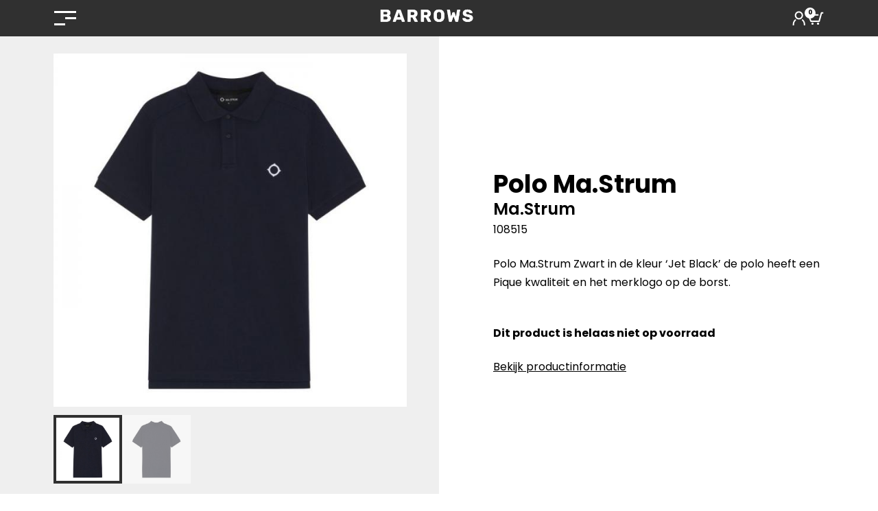

--- FILE ---
content_type: text/html; charset=UTF-8
request_url: https://barrows.nl/product/polo-ma-strum-zwart/
body_size: 45969
content:
<!DOCTYPE html>
<!--[if lt IE 7]> <html class="no-js ie6 oldie"                                                dir="ltr" lang="nl-NL" prefix="og: https://ogp.me/ns#"> <![endif]--><!--[if IE 7]>    <html class="no-js ie7 oldie"                                                dir="ltr" lang="nl-NL" prefix="og: https://ogp.me/ns#"> <![endif]--><!--[if IE 8]>    <html class="no-js ie8 oldie"                                                dir="ltr" lang="nl-NL" prefix="og: https://ogp.me/ns#"> <![endif]--><!--[if gt IE 8]><!--><html dir="ltr" lang="nl-NL" prefix="og: https://ogp.me/ns#"> <!--<![endif]--><head><meta http-equiv="Content-Type" content="text/html;charset=UTF-8"><script>document.seraph_accel_usbpb=document.createElement;seraph_accel_izrbpb={add:function(b,a=10){void 0===this.a[a]&&(this.a[a]=[]);this.a[a].push(b)},a:{}}</script><script type="application/ld+json" class="aioseo-schema">
			{"@context":"https:\/\/schema.org","@graph":[{"@type":"BreadcrumbList","@id":"https:\/\/barrows.nl\/product\/polo-ma-strum-zwart\/#breadcrumblist","itemListElement":[{"@type":"ListItem","@id":"https:\/\/barrows.nl#listItem","position":1,"name":"Home","item":"https:\/\/barrows.nl","nextItem":{"@type":"ListItem","@id":"https:\/\/barrows.nl\/categorie\/t-shirts-polos\/#listItem","name":"T-shirts &amp; polo's"}},{"@type":"ListItem","@id":"https:\/\/barrows.nl\/categorie\/t-shirts-polos\/#listItem","position":2,"name":"T-shirts &amp; polo's","item":"https:\/\/barrows.nl\/categorie\/t-shirts-polos\/","nextItem":{"@type":"ListItem","@id":"https:\/\/barrows.nl\/categorie\/t-shirts-polos\/t-shirts-polos-polos\/#listItem","name":"Polo's"},"previousItem":{"@type":"ListItem","@id":"https:\/\/barrows.nl#listItem","name":"Home"}},{"@type":"ListItem","@id":"https:\/\/barrows.nl\/categorie\/t-shirts-polos\/t-shirts-polos-polos\/#listItem","position":3,"name":"Polo's","item":"https:\/\/barrows.nl\/categorie\/t-shirts-polos\/t-shirts-polos-polos\/","nextItem":{"@type":"ListItem","@id":"https:\/\/barrows.nl\/product\/polo-ma-strum-zwart\/#listItem","name":"Polo Ma.Strum"},"previousItem":{"@type":"ListItem","@id":"https:\/\/barrows.nl\/categorie\/t-shirts-polos\/#listItem","name":"T-shirts &amp; polo's"}},{"@type":"ListItem","@id":"https:\/\/barrows.nl\/product\/polo-ma-strum-zwart\/#listItem","position":4,"name":"Polo Ma.Strum","previousItem":{"@type":"ListItem","@id":"https:\/\/barrows.nl\/categorie\/t-shirts-polos\/t-shirts-polos-polos\/#listItem","name":"Polo's"}}]},{"@type":"Organization","@id":"https:\/\/barrows.nl\/#organization","name":"Barrows","description":"Luxe merkkleding voor heren","url":"https:\/\/barrows.nl\/","telephone":"+31492830480","logo":{"@type":"ImageObject","url":"https:\/\/barrows.nl\/wp-content\/uploads\/2022\/05\/barrows.png","@id":"https:\/\/barrows.nl\/product\/polo-ma-strum-zwart\/#organizationLogo","width":604,"height":114},"image":{"@id":"https:\/\/barrows.nl\/product\/polo-ma-strum-zwart\/#organizationLogo"}},{"@type":"WebPage","@id":"https:\/\/barrows.nl\/product\/polo-ma-strum-zwart\/#webpage","url":"https:\/\/barrows.nl\/product\/polo-ma-strum-zwart\/","name":"Polo Ma.Strum - Barrows","description":"Polo Ma.Strum Zwart in de kleur 'Jet Black' de polo heeft een Pique kwaliteit en het merklogo op de borst.","inLanguage":"nl-NL","isPartOf":{"@id":"https:\/\/barrows.nl\/#website"},"breadcrumb":{"@id":"https:\/\/barrows.nl\/product\/polo-ma-strum-zwart\/#breadcrumblist"},"image":{"@type":"ImageObject","url":"https:\/\/barrows.nl\/wp-content\/uploads\/2025\/04\/product-27074-68110e2856cc9.jpg","@id":"https:\/\/barrows.nl\/product\/polo-ma-strum-zwart\/#mainImage","width":600,"height":600},"primaryImageOfPage":{"@id":"https:\/\/barrows.nl\/product\/polo-ma-strum-zwart\/#mainImage"},"datePublished":"2022-09-14T10:26:07+02:00","dateModified":"2025-07-12T07:53:46+02:00"},{"@type":"WebSite","@id":"https:\/\/barrows.nl\/#website","url":"https:\/\/barrows.nl\/","name":"Barrows","description":"Luxe merkkleding voor heren","inLanguage":"nl-NL","publisher":{"@id":"https:\/\/barrows.nl\/#organization"}}]}
		</script><script data-cfasync="false" data-pagespeed-no-defer data-cookieconsent="ignore" type="o/js-lzl">
	var gtm4wp_datalayer_name = "dataLayer";
	var dataLayer = dataLayer || [];
	const gtm4wp_use_sku_instead = 0;
	const gtm4wp_currency = 'EUR';
	const gtm4wp_product_per_impression = 10;
	const gtm4wp_clear_ecommerce = false;
	const gtm4wp_datalayer_max_timeout = 2000;
</script><script src="https://barrows.nl/wp-includes/js/jquery/jquery.min.js?ver=3.7.1" id="jquery-core-js" type="o/js-lzl"></script><script src="https://barrows.nl/wp-includes/js/jquery/jquery-migrate.min.js?ver=3.4.1" id="jquery-migrate-js" type="o/js-lzl"></script><script src="https://barrows.nl/wp-content/plugins/woocommerce/assets/js/jquery-blockui/jquery.blockUI.min.js?ver=2.7.0-wc.10.4.3" id="wc-jquery-blockui-js" defer data-wp-strategy="defer" type="o/js-lzl"></script><script id="wc-add-to-cart-js-extra" type="o/js-lzl">
/* <![CDATA[ */
var wc_add_to_cart_params = {"ajax_url":"/wp-admin/admin-ajax.php","wc_ajax_url":"/?wc-ajax=%%endpoint%%","i18n_view_cart":"Bekijk winkelwagen","cart_url":"https://barrows.nl/winkelwagen/","is_cart":"","cart_redirect_after_add":"yes"};
//# sourceURL=wc-add-to-cart-js-extra
/* ]]> */
</script><script src="https://barrows.nl/wp-content/plugins/woocommerce/assets/js/frontend/add-to-cart.min.js?ver=10.4.3" id="wc-add-to-cart-js" defer data-wp-strategy="defer" type="o/js-lzl"></script><script id="wc-single-product-js-extra" type="o/js-lzl">
/* <![CDATA[ */
var wc_single_product_params = {"i18n_required_rating_text":"Selecteer een waardering","i18n_rating_options":["1 van de 5 sterren","2 van de 5 sterren","3 van de 5 sterren","4 van de 5 sterren","5 van de 5 sterren"],"i18n_product_gallery_trigger_text":"Afbeeldinggalerij in volledig scherm bekijken","review_rating_required":"yes","flexslider":{"rtl":false,"animation":"slide","smoothHeight":true,"directionNav":false,"controlNav":"thumbnails","slideshow":false,"animationSpeed":500,"animationLoop":false,"allowOneSlide":false},"zoom_enabled":"","zoom_options":[],"photoswipe_enabled":"","photoswipe_options":{"shareEl":false,"closeOnScroll":false,"history":false,"hideAnimationDuration":0,"showAnimationDuration":0},"flexslider_enabled":""};
//# sourceURL=wc-single-product-js-extra
/* ]]> */
</script><script src="https://barrows.nl/wp-content/plugins/woocommerce/assets/js/frontend/single-product.min.js?ver=10.4.3" id="wc-single-product-js" defer data-wp-strategy="defer" type="o/js-lzl"></script><script src="https://barrows.nl/wp-content/plugins/woocommerce/assets/js/js-cookie/js.cookie.min.js?ver=2.1.4-wc.10.4.3" id="wc-js-cookie-js" defer data-wp-strategy="defer" type="o/js-lzl"></script><script id="woocommerce-js-extra" type="o/js-lzl">
/* <![CDATA[ */
var woocommerce_params = {"ajax_url":"/wp-admin/admin-ajax.php","wc_ajax_url":"/?wc-ajax=%%endpoint%%","i18n_password_show":"Wachtwoord weergeven","i18n_password_hide":"Wachtwoord verbergen"};
//# sourceURL=woocommerce-js-extra
/* ]]> */
</script><script src="https://barrows.nl/wp-content/plugins/woocommerce/assets/js/frontend/woocommerce.min.js?ver=10.4.3" id="woocommerce-js" defer data-wp-strategy="defer" type="o/js-lzl"></script><script src="https://barrows.nl/wp-content/themes/fluidify-child/main.js?ver=6.9" id="core-website-script-js" type="o/js-lzl"></script><script data-cfasync="false" data-pagespeed-no-defer data-cookieconsent="ignore" type="o/js-lzl">
	var dataLayer_content = {"pagePostType":"product","pagePostType2":"single-product","pagePostAuthor":"Influid Creative Digital Agency","productRatingCounts":[],"productAverageRating":0,"productReviewCount":0,"productType":"variable","productIsVariable":1};
	dataLayer.push( dataLayer_content );
</script><script data-cfasync="false" data-pagespeed-no-defer data-cookieconsent="ignore" type="o/js-lzl">
		if (typeof gtag == "undefined") {
			function gtag(){dataLayer.push(arguments);}
		}

		gtag("consent", "default", {
			"analytics_storage": "granted",
			"ad_storage": "granted",
			"ad_user_data": "granted",
			"ad_personalization": "granted",
			"functionality_storage": "granted",
			"security_storage": "granted",
			"personalization_storage": "granted",
		});
</script><script data-cfasync="false" data-pagespeed-no-defer data-cookieconsent="ignore" type="o/js-lzl">
(function(w,d,s,l,i){w[l]=w[l]||[];w[l].push({'gtm.start':
new Date().getTime(),event:'gtm.js'});var f=d.getElementsByTagName(s)[0],
j=d.createElement(s),dl=l!='dataLayer'?'&l='+l:'';j.async=true;j.src=
'//www.googletagmanager.com/gtm.js?id='+i+dl;f.parentNode.insertBefore(j,f);
})(window,document,'script','dataLayer','GTM-N98GZL3S');
</script><script async src="https://www.googletagmanager.com/gtag/js?id=AW-17061159959" type="o/js-lzl"></script><script type="o/js-lzl">
			window.dataLayer = window.dataLayer || [];
			function gtag() { dataLayer.push(arguments); }
			gtag( 'consent', 'default', {
				analytics_storage: 'denied',
				ad_storage: 'denied',
				ad_user_data: 'denied',
				ad_personalization: 'denied',
				region: ['AT', 'BE', 'BG', 'HR', 'CY', 'CZ', 'DK', 'EE', 'FI', 'FR', 'DE', 'GR', 'HU', 'IS', 'IE', 'IT', 'LV', 'LI', 'LT', 'LU', 'MT', 'NL', 'NO', 'PL', 'PT', 'RO', 'SK', 'SI', 'ES', 'SE', 'GB', 'CH'],
				wait_for_update: 500,
			} );
			gtag('js', new Date());
			gtag('set', 'developer_id.dOGY3NW', true);
			gtag("config", "AW-17061159959", { "groups": "GLA", "send_page_view": false });		</script> <meta http-equiv="X-UA-Compatible" content="IE=edge,chrome=1"> <meta name="description" content="Keywords"> <meta name="author" content="Name"> <meta name="viewport" content="width=device-width, initial-scale=1, maximum-scale=1"> <title>Barrows |Polo Ma.Strum - Barrows</title> <meta name="description" content="Polo Ma.Strum Zwart in de kleur 'Jet Black' de polo heeft een Pique kwaliteit en het merklogo op de borst."> <meta name="robots" content="max-image-preview:large"> <link rel="canonical" href="https://barrows.nl/product/polo-ma-strum-zwart/"> <meta name="generator" content="All in One SEO (AIOSEO) 4.8.3.2"> <meta property="og:locale" content="nl_NL"> <meta property="og:site_name" content="Barrows - Luxe merkkleding voor heren"> <meta property="og:type" content="article"> <meta property="og:title" content="Polo Ma.Strum - Barrows"> <meta property="og:description" content="Polo Ma.Strum Zwart in de kleur 'Jet Black' de polo heeft een Pique kwaliteit en het merklogo op de borst."> <meta property="og:url" content="https://barrows.nl/product/polo-ma-strum-zwart/"> <meta property="og:image" content="https://barrows.nl/wp-content/uploads/2022/05/barrows.png"> <meta property="og:image:secure_url" content="https://barrows.nl/wp-content/uploads/2022/05/barrows.png"> <meta property="article:published_time" content="2022-09-14T08:26:07+00:00"> <meta property="article:modified_time" content="2025-07-12T05:53:46+00:00"> <meta name="twitter:card" content="summary_large_image"> <meta name="twitter:title" content="Polo Ma.Strum - Barrows"> <meta name="twitter:description" content="Polo Ma.Strum Zwart in de kleur 'Jet Black' de polo heeft een Pique kwaliteit en het merklogo op de borst."> <meta name="twitter:image" content="https://barrows.nl/wp-content/uploads/2022/05/barrows.png"> <script type="application/ld+json" class="aioseo-schema">
			{"@context":"https:\/\/schema.org","@graph":[{"@type":"BreadcrumbList","@id":"https:\/\/barrows.nl\/product\/polo-ma-strum-zwart\/#breadcrumblist","itemListElement":[{"@type":"ListItem","@id":"https:\/\/barrows.nl#listItem","position":1,"name":"Home","item":"https:\/\/barrows.nl","nextItem":{"@type":"ListItem","@id":"https:\/\/barrows.nl\/categorie\/t-shirts-polos\/#listItem","name":"T-shirts &amp; polo's"}},{"@type":"ListItem","@id":"https:\/\/barrows.nl\/categorie\/t-shirts-polos\/#listItem","position":2,"name":"T-shirts &amp; polo's","item":"https:\/\/barrows.nl\/categorie\/t-shirts-polos\/","nextItem":{"@type":"ListItem","@id":"https:\/\/barrows.nl\/categorie\/t-shirts-polos\/t-shirts-polos-polos\/#listItem","name":"Polo's"},"previousItem":{"@type":"ListItem","@id":"https:\/\/barrows.nl#listItem","name":"Home"}},{"@type":"ListItem","@id":"https:\/\/barrows.nl\/categorie\/t-shirts-polos\/t-shirts-polos-polos\/#listItem","position":3,"name":"Polo's","item":"https:\/\/barrows.nl\/categorie\/t-shirts-polos\/t-shirts-polos-polos\/","nextItem":{"@type":"ListItem","@id":"https:\/\/barrows.nl\/product\/polo-ma-strum-zwart\/#listItem","name":"Polo Ma.Strum"},"previousItem":{"@type":"ListItem","@id":"https:\/\/barrows.nl\/categorie\/t-shirts-polos\/#listItem","name":"T-shirts &amp; polo's"}},{"@type":"ListItem","@id":"https:\/\/barrows.nl\/product\/polo-ma-strum-zwart\/#listItem","position":4,"name":"Polo Ma.Strum","previousItem":{"@type":"ListItem","@id":"https:\/\/barrows.nl\/categorie\/t-shirts-polos\/t-shirts-polos-polos\/#listItem","name":"Polo's"}}]},{"@type":"Organization","@id":"https:\/\/barrows.nl\/#organization","name":"Barrows","description":"Luxe merkkleding voor heren","url":"https:\/\/barrows.nl\/","telephone":"+31492830480","logo":{"@type":"ImageObject","url":"https:\/\/barrows.nl\/wp-content\/uploads\/2022\/05\/barrows.png","@id":"https:\/\/barrows.nl\/product\/polo-ma-strum-zwart\/#organizationLogo","width":604,"height":114},"image":{"@id":"https:\/\/barrows.nl\/product\/polo-ma-strum-zwart\/#organizationLogo"}},{"@type":"WebPage","@id":"https:\/\/barrows.nl\/product\/polo-ma-strum-zwart\/#webpage","url":"https:\/\/barrows.nl\/product\/polo-ma-strum-zwart\/","name":"Polo Ma.Strum - Barrows","description":"Polo Ma.Strum Zwart in de kleur 'Jet Black' de polo heeft een Pique kwaliteit en het merklogo op de borst.","inLanguage":"nl-NL","isPartOf":{"@id":"https:\/\/barrows.nl\/#website"},"breadcrumb":{"@id":"https:\/\/barrows.nl\/product\/polo-ma-strum-zwart\/#breadcrumblist"},"image":{"@type":"ImageObject","url":"https:\/\/barrows.nl\/wp-content\/uploads\/2025\/04\/product-27074-68110e2856cc9.jpg","@id":"https:\/\/barrows.nl\/product\/polo-ma-strum-zwart\/#mainImage","width":600,"height":600},"primaryImageOfPage":{"@id":"https:\/\/barrows.nl\/product\/polo-ma-strum-zwart\/#mainImage"},"datePublished":"2022-09-14T10:26:07+02:00","dateModified":"2025-07-12T07:53:46+02:00"},{"@type":"WebSite","@id":"https:\/\/barrows.nl\/#website","url":"https:\/\/barrows.nl\/","name":"Barrows","description":"Luxe merkkleding voor heren","inLanguage":"nl-NL","publisher":{"@id":"https:\/\/barrows.nl\/#organization"}}]}
		</script> <script data-cfasync="false" data-pagespeed-no-defer data-cookieconsent="ignore" type="o/js-lzl">
	var gtm4wp_datalayer_name = "dataLayer";
	var dataLayer = dataLayer || [];
	const gtm4wp_use_sku_instead = 0;
	const gtm4wp_currency = 'EUR';
	const gtm4wp_product_per_impression = 10;
	const gtm4wp_clear_ecommerce = false;
	const gtm4wp_datalayer_max_timeout = 2000;
</script>  <link rel="https://api.w.org/" href="https://barrows.nl/wp-json/"><link rel="alternate" title="JSON" type="application/json" href="https://barrows.nl/wp-json/wp/v2/product/27074"><link rel="EditURI" type="application/rsd+xml" title="RSD" href="https://barrows.nl/xmlrpc.php?rsd"> <meta name="generator" content="WordPress 6.9"> <meta name="generator" content="WooCommerce 10.4.3"> <link rel="shortlink" href="https://barrows.nl/?p=27074">  <script data-cfasync="false" data-pagespeed-no-defer data-cookieconsent="ignore" type="o/js-lzl">
	var dataLayer_content = {"pagePostType":"product","pagePostType2":"single-product","pagePostAuthor":"Influid Creative Digital Agency","productRatingCounts":[],"productAverageRating":0,"productReviewCount":0,"productType":"variable","productIsVariable":1};
	dataLayer.push( dataLayer_content );
</script> <script data-cfasync="false" data-pagespeed-no-defer data-cookieconsent="ignore" type="o/js-lzl">
		if (typeof gtag == "undefined") {
			function gtag(){dataLayer.push(arguments);}
		}

		gtag("consent", "default", {
			"analytics_storage": "granted",
			"ad_storage": "granted",
			"ad_user_data": "granted",
			"ad_personalization": "granted",
			"functionality_storage": "granted",
			"security_storage": "granted",
			"personalization_storage": "granted",
		});
</script> <script data-cfasync="false" data-pagespeed-no-defer data-cookieconsent="ignore" type="o/js-lzl">
(function(w,d,s,l,i){w[l]=w[l]||[];w[l].push({'gtm.start':
new Date().getTime(),event:'gtm.js'});var f=d.getElementsByTagName(s)[0],
j=d.createElement(s),dl=l!='dataLayer'?'&l='+l:'';j.async=true;j.src=
'//www.googletagmanager.com/gtm.js?id='+i+dl;f.parentNode.insertBefore(j,f);
})(window,document,'script','dataLayer','GTM-N98GZL3S');
</script> <meta name="google-site-verification" content="8BqVOX2p-_jFNyQpOtmrwXmQa09FFbdExtnGijD4n8k"> <meta name="viewport" content="width=device-width, initial-scale=1.0"> <noscript><style>.woocommerce-product-gallery{opacity:1!important}</style></noscript> <link rel="icon" href="https://barrows.nl/wp-content/uploads/2022/07/cropped-placeholder-barrows-32x32.jpg" sizes="32x32"> <link rel="icon" href="https://barrows.nl/wp-content/uploads/2022/07/cropped-placeholder-barrows-192x192.jpg" sizes="192x192"> <link rel="apple-touch-icon" href="https://barrows.nl/wp-content/uploads/2022/07/cropped-placeholder-barrows-180x180.jpg"> <meta name="msapplication-TileImage" content="https://barrows.nl/wp-content/uploads/2022/07/cropped-placeholder-barrows-270x270.jpg"> <script async src="https://www.googletagmanager.com/gtag/js?id=AW-17061159959" type="o/js-lzl"></script> <script type="o/js-lzl">
			window.dataLayer = window.dataLayer || [];
			function gtag() { dataLayer.push(arguments); }
			gtag( 'consent', 'default', {
				analytics_storage: 'denied',
				ad_storage: 'denied',
				ad_user_data: 'denied',
				ad_personalization: 'denied',
				region: ['AT', 'BE', 'BG', 'HR', 'CY', 'CZ', 'DK', 'EE', 'FI', 'FR', 'DE', 'GR', 'HU', 'IS', 'IE', 'IT', 'LV', 'LI', 'LT', 'LU', 'MT', 'NL', 'NO', 'PL', 'PT', 'RO', 'SK', 'SI', 'ES', 'SE', 'GB', 'CH'],
				wait_for_update: 500,
			} );
			gtag('js', new Date());
			gtag('set', 'developer_id.dOGY3NW', true);
			gtag("config", "AW-17061159959", { "groups": "GLA", "send_page_view": false });		</script> <noscript><style>.lzl{display:none!important;}</style></noscript><style>img.lzl,img.lzl-ing{opacity:0.01;}img.lzl-ed{transition:opacity .25s ease-in-out;}</style><style id="wc-blocks-style-css-crit" media="all">@keyframes wc-skeleton-shimmer{to{transform:translateX(100%)}}.screen-reader-text{clip:rect(1px,1px,1px,1px);word-wrap:normal!important;border:0;clip-path:inset(50%);height:1px;margin:-1px;overflow:hidden;overflow-wrap:normal!important;padding:0;position:absolute!important;width:1px}.screen-reader-text:focus{clip:auto!important;background-color:#fff;border-radius:3px;box-shadow:0 0 2px 2px rgba(0,0,0,.6);clip-path:none;color:#2b2d2f;display:block;font-size:.875rem;font-weight:700;height:auto;left:5px;line-height:normal;padding:15px 23px 14px;text-decoration:none;top:5px;width:auto;z-index:100000}@keyframes wc-skeleton-shimmer{to{transform:translateX(100%)}}</style><link rel="stylesheet/lzl-nc" id="wc-blocks-style-css" href="https://barrows.nl/wp-content/cache/seraphinite-accelerator/s/m/d/css/2933b518a9472d720f2e6efb30ca2fea.3413.css" media="all"><noscript lzl=""><link rel="stylesheet" href="https://barrows.nl/wp-content/cache/seraphinite-accelerator/s/m/d/css/2933b518a9472d720f2e6efb30ca2fea.3413.css" media="all"></noscript><style>.cmplz-hidden{display:none!important}</style><link rel="stylesheet/lzl-nc" href="data:text/css,"><noscript lzl=""><link rel="stylesheet" href="data:text/css,"></noscript><style id="seraph-accel-css-custom-jet-testimonials"></style><link id="seraph-accel-css-custom-jet-testimonials-nonCrit" rel="stylesheet/lzl-nc" href="/wp-content/cache/seraphinite-accelerator/s/m/d/css/1aed6e10b4078d18b3fbdd428dff7575.cd.css"><noscript lzl=""><link rel="stylesheet" href="/wp-content/cache/seraphinite-accelerator/s/m/d/css/1aed6e10b4078d18b3fbdd428dff7575.cd.css"></noscript><style id="seraph-accel-css-custom-xo-slider"></style><link id="seraph-accel-css-custom-xo-slider-nonCrit" rel="stylesheet/lzl-nc" href="/wp-content/cache/seraphinite-accelerator/s/m/d/css/087a97f2583855f8909d61f63886a761.32.css"><noscript lzl=""><link rel="stylesheet" href="/wp-content/cache/seraphinite-accelerator/s/m/d/css/087a97f2583855f8909d61f63886a761.32.css"></noscript><style id="seraph-accel-css-custom-jqSldNivo"></style><link id="seraph-accel-css-custom-jqSldNivo-nonCrit" rel="stylesheet/lzl-nc" href="/wp-content/cache/seraphinite-accelerator/s/m/d/css/7e7e04721ae045445818287bcc04dd40.7c.css"><noscript lzl=""><link rel="stylesheet" href="/wp-content/cache/seraphinite-accelerator/s/m/d/css/7e7e04721ae045445818287bcc04dd40.7c.css"></noscript><style id="seraph-accel-css-custom-owl-carousel"></style><link id="seraph-accel-css-custom-owl-carousel-nonCrit" rel="stylesheet/lzl-nc" href="/wp-content/cache/seraphinite-accelerator/s/m/d/css/249a3cbe38edb0f12a510e99120b943e.ed.css"><noscript lzl=""><link rel="stylesheet" href="/wp-content/cache/seraphinite-accelerator/s/m/d/css/249a3cbe38edb0f12a510e99120b943e.ed.css"></noscript><style id="seraph-accel-css-custom-ult-carousel"></style><link id="seraph-accel-css-custom-ult-carousel-nonCrit" rel="stylesheet/lzl-nc" href="/wp-content/cache/seraphinite-accelerator/s/m/d/css/d97037189ec1434a885009a6788da172.a9.css"><noscript lzl=""><link rel="stylesheet" href="/wp-content/cache/seraphinite-accelerator/s/m/d/css/d97037189ec1434a885009a6788da172.a9.css"></noscript><style id="seraph-accel-css-custom-bdt-slideshow"></style><link id="seraph-accel-css-custom-bdt-slideshow-nonCrit" rel="stylesheet/lzl-nc" href="/wp-content/cache/seraphinite-accelerator/s/m/d/css/5b247d952c41ec7ca3ed7ae69a501815.ce.css"><noscript lzl=""><link rel="stylesheet" href="/wp-content/cache/seraphinite-accelerator/s/m/d/css/5b247d952c41ec7ca3ed7ae69a501815.ce.css"></noscript><style id="seraph-accel-css-custom-wp-block-ultimate-post-slider"></style><link id="seraph-accel-css-custom-wp-block-ultimate-post-slider-nonCrit" rel="stylesheet/lzl-nc" href="/wp-content/cache/seraphinite-accelerator/s/m/d/css/6d6a6ec6b26fc16febae6c942bef4a1d.95.css"><noscript lzl=""><link rel="stylesheet" href="/wp-content/cache/seraphinite-accelerator/s/m/d/css/6d6a6ec6b26fc16febae6c942bef4a1d.95.css"></noscript><style id="seraph-accel-css-custom-preloaders">#pre-load,#preloader,#page_preloader,#page-preloader,#loader-wrapper,#royal_preloader,#loftloader-wrapper,#page-loading,#the7-body>#load,#loader,#loaded,#loader-container,.rokka-loader,.page-preloader-cover,.apus-page-loading,.medizco-preloder,e-page-transition,.loadercontent,.shadepro-preloader-wrap,.tslg-screen,.page-preloader,.pre-loading,.preloader-outer,.page-loader,.martfury-preloader,body.theme-dotdigital>.preloader,.loader-wrap,.site-loader,.pix-page-loading-bg,.pix-loading-circ-path,.mesh-loader,.lqd-preloader-wrap,.rey-sitePreloader,.et-loader,.preloader-plus{display:none!important}</style><link id="seraph-accel-css-custom-preloaders-nonCrit" rel="stylesheet/lzl-nc" href="/wp-content/cache/seraphinite-accelerator/s/m/d/css/d8fa699e72d5147e97b3abd574699fce.31.css"><noscript lzl=""><link rel="stylesheet" href="/wp-content/cache/seraphinite-accelerator/s/m/d/css/d8fa699e72d5147e97b3abd574699fce.31.css"></noscript><style id="seraph-accel-css-custom-elementor"></style><link id="seraph-accel-css-custom-elementor-nonCrit" rel="stylesheet/lzl-nc" href="/wp-content/cache/seraphinite-accelerator/s/m/d/css/23c12632bc61fa6887090ac423f2498e.4b9.css"><noscript lzl=""><link rel="stylesheet" href="/wp-content/cache/seraphinite-accelerator/s/m/d/css/23c12632bc61fa6887090ac423f2498e.4b9.css"></noscript><style id="seraph-accel-css-custom-et"></style><link id="seraph-accel-css-custom-et-nonCrit" rel="stylesheet/lzl-nc" href="/wp-content/cache/seraphinite-accelerator/s/m/d/css/055e647f9fb83c24aeccf41fa6f322fb.21c.css"><noscript lzl=""><link rel="stylesheet" href="/wp-content/cache/seraphinite-accelerator/s/m/d/css/055e647f9fb83c24aeccf41fa6f322fb.21c.css"></noscript><style id="seraph-accel-css-custom-tag-div"></style><link id="seraph-accel-css-custom-tag-div-nonCrit" rel="stylesheet/lzl-nc" href="/wp-content/cache/seraphinite-accelerator/s/m/d/css/66ff047f4dd1ec68a31636c1419295c6.13a.css"><noscript lzl=""><link rel="stylesheet" href="/wp-content/cache/seraphinite-accelerator/s/m/d/css/66ff047f4dd1ec68a31636c1419295c6.13a.css"></noscript><style id="seraph-accel-css-custom-photonic-thumb"></style><link id="seraph-accel-css-custom-photonic-thumb-nonCrit" rel="stylesheet/lzl-nc" href="/wp-content/cache/seraphinite-accelerator/s/m/d/css/61555f1502b8c210841a8269c43041bf.98.css"><noscript lzl=""><link rel="stylesheet" href="/wp-content/cache/seraphinite-accelerator/s/m/d/css/61555f1502b8c210841a8269c43041bf.98.css"></noscript><style id="seraph-accel-css-custom-avia-slideshow"></style><link id="seraph-accel-css-custom-avia-slideshow-nonCrit" rel="stylesheet/lzl-nc" href="/wp-content/cache/seraphinite-accelerator/s/m/d/css/ecb583d0aabb9b3dea7ca3ce8b1fd93f.80.css"><noscript lzl=""><link rel="stylesheet" href="/wp-content/cache/seraphinite-accelerator/s/m/d/css/ecb583d0aabb9b3dea7ca3ce8b1fd93f.80.css"></noscript><style id="seraph-accel-css-custom-rev-slider"></style><link id="seraph-accel-css-custom-rev-slider-nonCrit" rel="stylesheet/lzl-nc" href="/wp-content/cache/seraphinite-accelerator/s/m/d/css/944cc1105f417a9dabfddc0c57079b7a.208.css"><noscript lzl=""><link rel="stylesheet" href="/wp-content/cache/seraphinite-accelerator/s/m/d/css/944cc1105f417a9dabfddc0c57079b7a.208.css"></noscript><style id="seraph-accel-css-custom-fusion-menu"></style><link id="seraph-accel-css-custom-fusion-menu-nonCrit" rel="stylesheet/lzl-nc" href="/wp-content/cache/seraphinite-accelerator/s/m/d/css/b8f0a25484c53178d2d866dd99fe9ac4.ff.css"><noscript lzl=""><link rel="stylesheet" href="/wp-content/cache/seraphinite-accelerator/s/m/d/css/b8f0a25484c53178d2d866dd99fe9ac4.ff.css"></noscript><style id="seraph-accel-css-custom-jnews"></style><link id="seraph-accel-css-custom-jnews-nonCrit" rel="stylesheet/lzl-nc" href="/wp-content/cache/seraphinite-accelerator/s/m/d/css/5a96ca46a4613789749e08682f20efb6.3a.css"><noscript lzl=""><link rel="stylesheet" href="/wp-content/cache/seraphinite-accelerator/s/m/d/css/5a96ca46a4613789749e08682f20efb6.3a.css"></noscript><style id="seraph-accel-css-custom-grve"></style><link id="seraph-accel-css-custom-grve-nonCrit" rel="stylesheet/lzl-nc" href="/wp-content/cache/seraphinite-accelerator/s/m/d/css/9b205ca30234263fa79aed221f66c4da.179.css"><noscript lzl=""><link rel="stylesheet" href="/wp-content/cache/seraphinite-accelerator/s/m/d/css/9b205ca30234263fa79aed221f66c4da.179.css"></noscript><style id="seraph-accel-css-custom-wpb"></style><link id="seraph-accel-css-custom-wpb-nonCrit" rel="stylesheet/lzl-nc" href="/wp-content/cache/seraphinite-accelerator/s/m/d/css/1a219adfd099b6da33ceafc5e46a31ca.340.css"><noscript lzl=""><link rel="stylesheet" href="/wp-content/cache/seraphinite-accelerator/s/m/d/css/1a219adfd099b6da33ceafc5e46a31ca.340.css"></noscript><style id="seraph-accel-css-custom-tm"></style><link id="seraph-accel-css-custom-tm-nonCrit" rel="stylesheet/lzl-nc" href="/wp-content/cache/seraphinite-accelerator/s/m/d/css/a09cd868f4ff31f483d91b5de9b379da.4a.css"><noscript lzl=""><link rel="stylesheet" href="/wp-content/cache/seraphinite-accelerator/s/m/d/css/a09cd868f4ff31f483d91b5de9b379da.4a.css"></noscript><style id="seraph-accel-css-custom-packery">[data-packery-options].row.row-grid>.col:not([style*=position]),[data-packery-options].row.row-masonry>.col:not([style*=position]){float:unset;display:inline-block!important;vertical-align:top}</style><style id="seraph-accel-css-custom-htmlGen">html,html.async-hide,body{display:block!important;opacity:1!important;visibility:unset!important}</style><style id="seraph-accel-css-custom-cookie-law-info"></style><link id="seraph-accel-css-custom-cookie-law-info-nonCrit" rel="stylesheet/lzl-nc" href="/wp-content/cache/seraphinite-accelerator/s/m/d/css/847c4cffc3a05285ef5cb633eb609e0b.44.css"><noscript lzl=""><link rel="stylesheet" href="/wp-content/cache/seraphinite-accelerator/s/m/d/css/847c4cffc3a05285ef5cb633eb609e0b.44.css"></noscript><style id="wp-img-auto-sizes-contain-inline-css">img:is([sizes=auto i],[sizes^="auto," i]){contain-intrinsic-size:3000px 1500px}</style><style id="wp-block-library-css-crit" media="all">@charset "UTF-8";.wp-block-button[style*=text-decoration] .wp-block-button__link{text-decoration:inherit}.wp-block-buttons[style*=text-decoration] .wp-block-button,.wp-block-buttons[style*=text-decoration] .wp-block-button__link{text-decoration:inherit}@media (min-width:782px){.wp-block-columns:not(.is-not-stacked-on-mobile)>.wp-block-column[style*=flex-basis]{flex-grow:0}}.wp-block-columns.is-not-stacked-on-mobile>.wp-block-column[style*=flex-basis]{flex-grow:0}.wp-block-group{box-sizing:border-box}h1.has-text-align-left[style*=writing-mode]:where([style*=vertical-lr]),h1.has-text-align-right[style*=writing-mode]:where([style*=vertical-rl]),h2.has-text-align-left[style*=writing-mode]:where([style*=vertical-lr]),h2.has-text-align-right[style*=writing-mode]:where([style*=vertical-rl]),h3.has-text-align-left[style*=writing-mode]:where([style*=vertical-lr]),h3.has-text-align-right[style*=writing-mode]:where([style*=vertical-rl]),h4.has-text-align-left[style*=writing-mode]:where([style*=vertical-lr]),h4.has-text-align-right[style*=writing-mode]:where([style*=vertical-rl]),h5.has-text-align-left[style*=writing-mode]:where([style*=vertical-lr]),h5.has-text-align-right[style*=writing-mode]:where([style*=vertical-rl]),h6.has-text-align-left[style*=writing-mode]:where([style*=vertical-lr]),h6.has-text-align-right[style*=writing-mode]:where([style*=vertical-rl]){rotate:180deg}.wp-block-image[style*=border-radius] img,.wp-block-image[style*=border-radius]>a{border-radius:inherit}@keyframes show-content-image{0%{visibility:hidden}99%{visibility:hidden}to{visibility:visible}}@keyframes turn-on-visibility{0%{opacity:0}to{opacity:1}}@keyframes turn-off-visibility{0%{opacity:1;visibility:visible}99%{opacity:0;visibility:visible}to{opacity:0;visibility:hidden}}@keyframes lightbox-zoom-in{0%{transform:translate(calc(( -100vw + var(--wp--lightbox-scrollbar-width) ) / 2 + var(--wp--lightbox-initial-left-position)),calc(-50vh + var(--wp--lightbox-initial-top-position))) scale(var(--wp--lightbox-scale))}to{transform:translate(-50%,-50%) scale(1)}}@keyframes lightbox-zoom-out{0%{transform:translate(-50%,-50%) scale(1);visibility:visible}99%{visibility:visible}to{transform:translate(calc(( -100vw + var(--wp--lightbox-scrollbar-width) ) / 2 + var(--wp--lightbox-initial-left-position)),calc(-50vh + var(--wp--lightbox-initial-top-position))) scale(var(--wp--lightbox-scale));visibility:hidden}}:where(.wp-block-latest-comments:not([style*=line-height] .wp-block-latest-comments__comment)){line-height:1.1}:where(.wp-block-latest-comments:not([style*=line-height] .wp-block-latest-comments__comment-excerpt p)){line-height:1.8}.has-dates :where(.wp-block-latest-comments:not([style*=line-height])),.has-excerpts :where(.wp-block-latest-comments:not([style*=line-height])){line-height:1.5}.wp-block-latest-comments[class*=-font-size] a,.wp-block-latest-comments[style*=font-size] a{font-size:inherit}ol,ul{box-sizing:border-box}.wp-block-navigation .wp-block-navigation__submenu-icon svg{display:inline-block;stroke:currentColor;height:inherit;margin-top:.075em;width:inherit}@media (min-width:782px){.wp-block-navigation .has-child .wp-block-navigation__submenu-container .wp-block-navigation__submenu-icon svg{transform:rotate(-90deg)}}.wp-block-navigation-submenu .wp-block-navigation__submenu-icon svg{stroke:currentColor}@keyframes overlay-menu__fade-in-animation{0%{opacity:0;transform:translateY(.5em)}to{opacity:1;transform:translateY(0)}}.wp-block-navigation__responsive-container-close svg,.wp-block-navigation__responsive-container-open svg{fill:currentColor;display:block;height:24px;pointer-events:none;width:24px}p.has-text-align-left[style*="writing-mode:vertical-lr"],p.has-text-align-right[style*="writing-mode:vertical-rl"]{rotate:180deg}.wp-block-post-comments-form[style*=font-weight] :where(.comment-reply-title){font-weight:inherit}.wp-block-post-comments-form[style*=font-family] :where(.comment-reply-title){font-family:inherit}.wp-block-post-comments-form[class*=-font-size] :where(.comment-reply-title),.wp-block-post-comments-form[style*=font-size] :where(.comment-reply-title){font-size:inherit}.wp-block-post-comments-form[style*=line-height] :where(.comment-reply-title){line-height:inherit}.wp-block-post-comments-form[style*=font-style] :where(.comment-reply-title){font-style:inherit}.wp-block-post-comments-form[style*=letter-spacing] :where(.comment-reply-title){letter-spacing:inherit}.wp-block-post-navigation-link.has-text-align-left[style*="writing-mode: vertical-lr"],.wp-block-post-navigation-link.has-text-align-right[style*="writing-mode: vertical-rl"]{rotate:180deg}.wp-block-read-more:where(:not([style*=text-decoration])){text-decoration:none}.wp-block-read-more:where(:not([style*=text-decoration])):active,.wp-block-read-more:where(:not([style*=text-decoration])):focus{text-decoration:none}.wp-block-search__button svg{height:1.25em;min-height:24px;min-width:24px;width:1.25em;fill:currentColor;vertical-align:text-bottom}.wp-block-social-links .wp-social-link svg{height:1em;width:1em}.wp-block-social-links .wp-block-social-link.wp-social-link .wp-block-social-link-anchor,.wp-block-social-links .wp-block-social-link.wp-social-link .wp-block-social-link-anchor svg,.wp-block-social-links .wp-block-social-link.wp-social-link .wp-block-social-link-anchor:active,.wp-block-social-links .wp-block-social-link.wp-social-link .wp-block-social-link-anchor:hover,.wp-block-social-links .wp-block-social-link.wp-social-link .wp-block-social-link-anchor:visited{color:currentColor;fill:currentColor}:where(.wp-block-social-links.is-style-logos-only) .wp-social-link svg{height:1.25em;width:1.25em}.wp-block-table table[style*=border-top-color] tr:first-child,.wp-block-table table[style*=border-top-color] tr:first-child td,.wp-block-table table[style*=border-top-color] tr:first-child th,.wp-block-table table[style*=border-top-color]>*,.wp-block-table table[style*=border-top-color]>* td,.wp-block-table table[style*=border-top-color]>* th{border-top-color:inherit}.wp-block-table table[style*=border-top-color] tr:not(:first-child){border-top-color:initial}.wp-block-table table[style*=border-right-color] td:last-child,.wp-block-table table[style*=border-right-color] th,.wp-block-table table[style*=border-right-color] tr,.wp-block-table table[style*=border-right-color]>*{border-right-color:inherit}.wp-block-table table[style*=border-bottom-color] tr:last-child,.wp-block-table table[style*=border-bottom-color] tr:last-child td,.wp-block-table table[style*=border-bottom-color] tr:last-child th,.wp-block-table table[style*=border-bottom-color]>*,.wp-block-table table[style*=border-bottom-color]>* td,.wp-block-table table[style*=border-bottom-color]>* th{border-bottom-color:inherit}.wp-block-table table[style*=border-bottom-color] tr:not(:last-child){border-bottom-color:initial}.wp-block-table table[style*=border-left-color] td:first-child,.wp-block-table table[style*=border-left-color] th,.wp-block-table table[style*=border-left-color] tr,.wp-block-table table[style*=border-left-color]>*{border-left-color:inherit}.wp-block-table table[style*=border-style] td,.wp-block-table table[style*=border-style] th,.wp-block-table table[style*=border-style] tr,.wp-block-table table[style*=border-style]>*{border-style:inherit}.wp-block-table table[style*=border-width] td,.wp-block-table table[style*=border-width] th,.wp-block-table table[style*=border-width] tr,.wp-block-table table[style*=border-width]>*{border-style:inherit;border-width:inherit}:root{--wp-block-synced-color:#7a00df;--wp-block-synced-color--rgb:122,0,223;--wp-bound-block-color:var(--wp-block-synced-color);--wp-editor-canvas-background:#ddd;--wp-admin-theme-color:#007cba;--wp-admin-theme-color--rgb:0,124,186;--wp-admin-theme-color-darker-10:#006ba1;--wp-admin-theme-color-darker-10--rgb:0,107,160.5;--wp-admin-theme-color-darker-20:#005a87;--wp-admin-theme-color-darker-20--rgb:0,90,135;--wp-admin-border-width-focus:2px}@media (min-resolution:192dpi){:root{--wp-admin-border-width-focus:1.5px}}:root{--wp--preset--font-size--normal:16px;--wp--preset--font-size--huge:42px}#end-resizable-editor-section{display:none}.screen-reader-text{border:0;clip-path:inset(50%);height:1px;margin:-1px;overflow:hidden;padding:0;position:absolute;width:1px;word-wrap:normal!important}.screen-reader-text:focus{background-color:#ddd;clip-path:none;color:#444;display:block;font-size:1em;height:auto;left:5px;line-height:normal;padding:15px 23px 14px;text-decoration:none;top:5px;width:auto;z-index:100000}html :where([style*=border-top-color]){border-top-style:solid}html :where([style*=border-right-color]){border-right-style:solid}html :where([style*=border-bottom-color]){border-bottom-style:solid}html :where([style*=border-left-color]){border-left-style:solid}html :where([style*=border-width]){border-style:solid}html :where([style*=border-top-width]){border-top-style:solid}html :where([style*=border-right-width]){border-right-style:solid}html :where([style*=border-bottom-width]){border-bottom-style:solid}html :where([style*=border-left-width]){border-left-style:solid}html :where(img[class*=wp-image-]){height:auto;max-width:100%}</style><link rel="stylesheet/lzl-nc" id="wp-block-library-css" href="https://barrows.nl/wp-content/cache/seraphinite-accelerator/s/m/d/css/78ea0debde027c37b1a2e8b35f6da62c.1afc7.css" media="all"><noscript lzl=""><link rel="stylesheet" href="https://barrows.nl/wp-content/cache/seraphinite-accelerator/s/m/d/css/78ea0debde027c37b1a2e8b35f6da62c.1afc7.css" media="all"></noscript><style id="classic-theme-styles-inline-css"></style><link id="classic-theme-styles-inline-css-nonCrit" rel="stylesheet/lzl-nc" href="/wp-content/cache/seraphinite-accelerator/s/m/d/css/20b431ab6ecd62bdb35135b32eb9456a.100.css"><noscript lzl=""><link rel="stylesheet" href="/wp-content/cache/seraphinite-accelerator/s/m/d/css/20b431ab6ecd62bdb35135b32eb9456a.100.css"></noscript><style id="woocommerce-layout-css-crit" media="all">:root{--woocommerce:#720eec;--wc-green:#7ad03a;--wc-red:#a00;--wc-orange:#ffba00;--wc-blue:#2ea2cc;--wc-primary:#720eec;--wc-primary-text:#fcfbfe;--wc-secondary:#e9e6ed;--wc-secondary-text:#515151;--wc-highlight:#958e09;--wc-highligh-text:white;--wc-content-bg:#fff;--wc-subtext:#767676;--wc-form-border-color:rgba(32,7,7,.8);--wc-form-border-radius:4px;--wc-form-border-width:1px}.woocommerce img,.woocommerce-page img{height:auto;max-width:100%}.woocommerce #payment #place_order,.woocommerce-page #payment #place_order{float:right}</style><link rel="stylesheet/lzl-nc" id="woocommerce-layout-css" href="https://barrows.nl/wp-content/cache/seraphinite-accelerator/s/m/d/css/a43431cc83aa204b33642b00b1cea4c1.4af5.css" media="all"><noscript lzl=""><link rel="stylesheet" href="https://barrows.nl/wp-content/cache/seraphinite-accelerator/s/m/d/css/a43431cc83aa204b33642b00b1cea4c1.4af5.css" media="all"></noscript><style id="woocommerce-smallscreen-css-crit" media="only screen and (max-width: 768px)">:root{--woocommerce:#720eec;--wc-green:#7ad03a;--wc-red:#a00;--wc-orange:#ffba00;--wc-blue:#2ea2cc;--wc-primary:#720eec;--wc-primary-text:#fcfbfe;--wc-secondary:#e9e6ed;--wc-secondary-text:#515151;--wc-highlight:#958e09;--wc-highligh-text:white;--wc-content-bg:#fff;--wc-subtext:#767676;--wc-form-border-color:rgba(32,7,7,.8);--wc-form-border-radius:4px;--wc-form-border-width:1px}.woocommerce #payment #place_order,.woocommerce-page #payment #place_order{float:none;width:100%;box-sizing:border-box;margin-bottom:1em}</style><link rel="stylesheet/lzl-nc" id="woocommerce-smallscreen-css" href="https://barrows.nl/wp-content/cache/seraphinite-accelerator/s/m/d/css/e9ec3d8c06f794d142754b44c6d2317c.1b5d.css" media="only screen and (max-width: 768px)"><noscript lzl=""><link rel="stylesheet" href="https://barrows.nl/wp-content/cache/seraphinite-accelerator/s/m/d/css/e9ec3d8c06f794d142754b44c6d2317c.1b5d.css" media="only screen and (max-width: 768px)"></noscript><style id="woocommerce-general-css-crit" media="all">@charset "UTF-8";:root{--woocommerce:#720eec;--wc-green:#7ad03a;--wc-red:#a00;--wc-orange:#ffba00;--wc-blue:#2ea2cc;--wc-primary:#720eec;--wc-primary-text:#fcfbfe;--wc-secondary:#e9e6ed;--wc-secondary-text:#515151;--wc-highlight:#958e09;--wc-highligh-text:white;--wc-content-bg:#fff;--wc-subtext:#767676;--wc-form-border-color:rgba(32,7,7,.8);--wc-form-border-radius:4px;--wc-form-border-width:1px}@keyframes spin{100%{transform:rotate(360deg)}}@font-face{font-family:star;src:url("/wp-content/plugins/woocommerce/assets/css/../fonts/WooCommerce.woff2") format("woff2"),url("/wp-content/plugins/woocommerce/assets/css/../fonts/WooCommerce.woff") format("woff"),url("/wp-content/plugins/woocommerce/assets/css/../fonts/WooCommerce.ttf") format("truetype");font-weight:400;font-style:normal;font-display:swap}@font-face{font-family:WooCommerce;src:url("/wp-content/plugins/woocommerce/assets/css/../fonts/WooCommerce.woff2") format("woff2"),url("/wp-content/plugins/woocommerce/assets/css/../fonts/WooCommerce.woff") format("woff"),url("/wp-content/plugins/woocommerce/assets/css/../fonts/WooCommerce.ttf") format("truetype");font-weight:400;font-style:normal;font-display:swap}.screen-reader-text{clip:rect(1px,1px,1px,1px);height:1px;overflow:hidden;position:absolute!important;width:1px;word-wrap:normal!important}.clear{clear:both}.woocommerce #reviews h3{margin:0}.woocommerce #reviews #respond{margin:0;border:0;padding:0}.woocommerce #reviews #comment{height:75px}.woocommerce #reviews #comments h2{clear:none}.woocommerce #review_form #respond{position:static;margin:0;width:auto;padding:0;background:transparent none;border:0}.woocommerce #review_form #respond::after,.woocommerce #review_form #respond::before{content:" ";display:table}.woocommerce #review_form #respond::after{clear:both}.woocommerce #review_form #respond p{margin:0 0 10px}.woocommerce:where(body:not(.woocommerce-block-theme-has-button-styles)) #respond input#submit,.woocommerce:where(body:not(.woocommerce-block-theme-has-button-styles)) a.button,.woocommerce:where(body:not(.woocommerce-block-theme-has-button-styles)) button.button,.woocommerce:where(body:not(.woocommerce-block-theme-has-button-styles)) input.button,:where(body:not(.woocommerce-block-theme-has-button-styles)):where(:not(.edit-post-visual-editor)) .woocommerce #respond input#submit,:where(body:not(.woocommerce-block-theme-has-button-styles)):where(:not(.edit-post-visual-editor)) .woocommerce a.button,:where(body:not(.woocommerce-block-theme-has-button-styles)):where(:not(.edit-post-visual-editor)) .woocommerce button.button,:where(body:not(.woocommerce-block-theme-has-button-styles)):where(:not(.edit-post-visual-editor)) .woocommerce input.button{font-size:100%;margin:0;line-height:1;cursor:pointer;position:relative;text-decoration:none;overflow:visible;padding:.618em 1em;font-weight:700;border-radius:3px;left:auto;color:#515151;background-color:#e9e6ed;border:0;display:inline-block;background-image:none;box-shadow:none;text-shadow:none}.woocommerce:where(body:not(.woocommerce-block-theme-has-button-styles)) #respond input#submit:hover,.woocommerce:where(body:not(.woocommerce-block-theme-has-button-styles)) a.button:hover,.woocommerce:where(body:not(.woocommerce-block-theme-has-button-styles)) button.button:hover,.woocommerce:where(body:not(.woocommerce-block-theme-has-button-styles)) input.button:hover,:where(body:not(.woocommerce-block-theme-has-button-styles)):where(:not(.edit-post-visual-editor)) .woocommerce #respond input#submit:hover,:where(body:not(.woocommerce-block-theme-has-button-styles)):where(:not(.edit-post-visual-editor)) .woocommerce a.button:hover,:where(body:not(.woocommerce-block-theme-has-button-styles)):where(:not(.edit-post-visual-editor)) .woocommerce button.button:hover,:where(body:not(.woocommerce-block-theme-has-button-styles)):where(:not(.edit-post-visual-editor)) .woocommerce input.button:hover{background-color:#dcd7e2;text-decoration:none;background-image:none;color:#515151}.woocommerce:where(body:not(.woocommerce-block-theme-has-button-styles)) #respond input#submit.disabled,.woocommerce:where(body:not(.woocommerce-block-theme-has-button-styles)) #respond input#submit:disabled,.woocommerce:where(body:not(.woocommerce-block-theme-has-button-styles)) #respond input#submit:disabled[disabled],.woocommerce:where(body:not(.woocommerce-block-theme-has-button-styles)) a.button.disabled,.woocommerce:where(body:not(.woocommerce-block-theme-has-button-styles)) a.button:disabled,.woocommerce:where(body:not(.woocommerce-block-theme-has-button-styles)) a.button:disabled[disabled],.woocommerce:where(body:not(.woocommerce-block-theme-has-button-styles)) button.button.disabled,.woocommerce:where(body:not(.woocommerce-block-theme-has-button-styles)) button.button:disabled,.woocommerce:where(body:not(.woocommerce-block-theme-has-button-styles)) button.button:disabled[disabled],.woocommerce:where(body:not(.woocommerce-block-theme-has-button-styles)) input.button.disabled,.woocommerce:where(body:not(.woocommerce-block-theme-has-button-styles)) input.button:disabled,.woocommerce:where(body:not(.woocommerce-block-theme-has-button-styles)) input.button:disabled[disabled],:where(body:not(.woocommerce-block-theme-has-button-styles)):where(:not(.edit-post-visual-editor)) .woocommerce #respond input#submit.disabled,:where(body:not(.woocommerce-block-theme-has-button-styles)):where(:not(.edit-post-visual-editor)) .woocommerce #respond input#submit:disabled,:where(body:not(.woocommerce-block-theme-has-button-styles)):where(:not(.edit-post-visual-editor)) .woocommerce #respond input#submit:disabled[disabled],:where(body:not(.woocommerce-block-theme-has-button-styles)):where(:not(.edit-post-visual-editor)) .woocommerce a.button.disabled,:where(body:not(.woocommerce-block-theme-has-button-styles)):where(:not(.edit-post-visual-editor)) .woocommerce a.button:disabled,:where(body:not(.woocommerce-block-theme-has-button-styles)):where(:not(.edit-post-visual-editor)) .woocommerce a.button:disabled[disabled],:where(body:not(.woocommerce-block-theme-has-button-styles)):where(:not(.edit-post-visual-editor)) .woocommerce button.button.disabled,:where(body:not(.woocommerce-block-theme-has-button-styles)):where(:not(.edit-post-visual-editor)) .woocommerce button.button:disabled,:where(body:not(.woocommerce-block-theme-has-button-styles)):where(:not(.edit-post-visual-editor)) .woocommerce button.button:disabled[disabled],:where(body:not(.woocommerce-block-theme-has-button-styles)):where(:not(.edit-post-visual-editor)) .woocommerce input.button.disabled,:where(body:not(.woocommerce-block-theme-has-button-styles)):where(:not(.edit-post-visual-editor)) .woocommerce input.button:disabled,:where(body:not(.woocommerce-block-theme-has-button-styles)):where(:not(.edit-post-visual-editor)) .woocommerce input.button:disabled[disabled]{color:inherit;cursor:not-allowed;opacity:.5;padding:.618em 1em}.woocommerce:where(body:not(.woocommerce-block-theme-has-button-styles)) #respond input#submit.disabled:hover,.woocommerce:where(body:not(.woocommerce-block-theme-has-button-styles)) #respond input#submit:disabled:hover,.woocommerce:where(body:not(.woocommerce-block-theme-has-button-styles)) #respond input#submit:disabled[disabled]:hover,.woocommerce:where(body:not(.woocommerce-block-theme-has-button-styles)) a.button.disabled:hover,.woocommerce:where(body:not(.woocommerce-block-theme-has-button-styles)) a.button:disabled:hover,.woocommerce:where(body:not(.woocommerce-block-theme-has-button-styles)) a.button:disabled[disabled]:hover,.woocommerce:where(body:not(.woocommerce-block-theme-has-button-styles)) button.button.disabled:hover,.woocommerce:where(body:not(.woocommerce-block-theme-has-button-styles)) button.button:disabled:hover,.woocommerce:where(body:not(.woocommerce-block-theme-has-button-styles)) button.button:disabled[disabled]:hover,.woocommerce:where(body:not(.woocommerce-block-theme-has-button-styles)) input.button.disabled:hover,.woocommerce:where(body:not(.woocommerce-block-theme-has-button-styles)) input.button:disabled:hover,.woocommerce:where(body:not(.woocommerce-block-theme-has-button-styles)) input.button:disabled[disabled]:hover,:where(body:not(.woocommerce-block-theme-has-button-styles)):where(:not(.edit-post-visual-editor)) .woocommerce #respond input#submit.disabled:hover,:where(body:not(.woocommerce-block-theme-has-button-styles)):where(:not(.edit-post-visual-editor)) .woocommerce #respond input#submit:disabled:hover,:where(body:not(.woocommerce-block-theme-has-button-styles)):where(:not(.edit-post-visual-editor)) .woocommerce #respond input#submit:disabled[disabled]:hover,:where(body:not(.woocommerce-block-theme-has-button-styles)):where(:not(.edit-post-visual-editor)) .woocommerce a.button.disabled:hover,:where(body:not(.woocommerce-block-theme-has-button-styles)):where(:not(.edit-post-visual-editor)) .woocommerce a.button:disabled:hover,:where(body:not(.woocommerce-block-theme-has-button-styles)):where(:not(.edit-post-visual-editor)) .woocommerce a.button:disabled[disabled]:hover,:where(body:not(.woocommerce-block-theme-has-button-styles)):where(:not(.edit-post-visual-editor)) .woocommerce button.button.disabled:hover,:where(body:not(.woocommerce-block-theme-has-button-styles)):where(:not(.edit-post-visual-editor)) .woocommerce button.button:disabled:hover,:where(body:not(.woocommerce-block-theme-has-button-styles)):where(:not(.edit-post-visual-editor)) .woocommerce button.button:disabled[disabled]:hover,:where(body:not(.woocommerce-block-theme-has-button-styles)):where(:not(.edit-post-visual-editor)) .woocommerce input.button.disabled:hover,:where(body:not(.woocommerce-block-theme-has-button-styles)):where(:not(.edit-post-visual-editor)) .woocommerce input.button:disabled:hover,:where(body:not(.woocommerce-block-theme-has-button-styles)):where(:not(.edit-post-visual-editor)) .woocommerce input.button:disabled[disabled]:hover{color:inherit;background-color:#e9e6ed}#add_payment_method #payment,.woocommerce-cart #payment,.woocommerce-checkout #payment{background:rgba(129,110,153,.14);border-radius:5px}</style><link rel="stylesheet/lzl-nc" id="woocommerce-general-css" href="https://barrows.nl/wp-content/cache/seraphinite-accelerator/s/m/d/css/823be6abe2203ae73a6e4ecd4ed62b22.16f36.css" media="all"><noscript lzl=""><link rel="stylesheet" href="https://barrows.nl/wp-content/cache/seraphinite-accelerator/s/m/d/css/823be6abe2203ae73a6e4ecd4ed62b22.16f36.css" media="all"></noscript><style id="woocommerce-inline-inline-css"></style><link id="woocommerce-inline-inline-css-nonCrit" rel="stylesheet/lzl-nc" href="/wp-content/cache/seraphinite-accelerator/s/m/d/css/5db95e3c7eb4b3a48f4823ff4485b59e.39.css"><noscript lzl=""><link rel="stylesheet" href="/wp-content/cache/seraphinite-accelerator/s/m/d/css/5db95e3c7eb4b3a48f4823ff4485b59e.39.css"></noscript><style id="cmplz-general-css-crit" media="all">@keyframes cmplz-fadein{from{opacity:0}to{opacity:1}}</style><link rel="stylesheet/lzl-nc" id="cmplz-general-css" href="https://barrows.nl/wp-content/cache/seraphinite-accelerator/s/m/d/css/109b61da0d9be648f12c128f9bd85059.a9f.css" media="all"><noscript lzl=""><link rel="stylesheet" href="https://barrows.nl/wp-content/cache/seraphinite-accelerator/s/m/d/css/109b61da0d9be648f12c128f9bd85059.a9f.css" media="all"></noscript><noscript lzl=""><link rel="stylesheet" href="data:text/css," media="all"></noscript><style id="theme-bootstrap-grid-css-crit" media="all">html{box-sizing:border-box;-ms-overflow-style:scrollbar}*,::after,::before{box-sizing:inherit}.container,.container-fluid,.container-lg,.container-md,.container-sm,.container-xl{width:100%;padding-right:15px;padding-left:15px;margin-right:auto;margin-left:auto}@media (min-width:576px){.container,.container-sm{max-width:540px}}@media (min-width:768px){.container,.container-md,.container-sm{max-width:720px}}@media (min-width:992px){.container,.container-lg,.container-md,.container-sm{max-width:960px}}@media (min-width:1200px){.container,.container-lg,.container-md,.container-sm,.container-xl{max-width:1140px}}.row{display:-ms-flexbox;display:flex;-ms-flex-wrap:wrap;flex-wrap:wrap;margin-right:-15px;margin-left:-15px}.col,.col-1,.col-10,.col-11,.col-12,.col-2,.col-3,.col-4,.col-5,.col-6,.col-7,.col-8,.col-9,.col-auto,.col-lg,.col-lg-1,.col-lg-10,.col-lg-11,.col-lg-12,.col-lg-2,.col-lg-3,.col-lg-4,.col-lg-5,.col-lg-6,.col-lg-7,.col-lg-8,.col-lg-9,.col-lg-auto,.col-md,.col-md-1,.col-md-10,.col-md-11,.col-md-12,.col-md-2,.col-md-3,.col-md-4,.col-md-5,.col-md-6,.col-md-7,.col-md-8,.col-md-9,.col-md-auto,.col-sm,.col-sm-1,.col-sm-10,.col-sm-11,.col-sm-12,.col-sm-2,.col-sm-3,.col-sm-4,.col-sm-5,.col-sm-6,.col-sm-7,.col-sm-8,.col-sm-9,.col-sm-auto,.col-xl,.col-xl-1,.col-xl-10,.col-xl-11,.col-xl-12,.col-xl-2,.col-xl-3,.col-xl-4,.col-xl-5,.col-xl-6,.col-xl-7,.col-xl-8,.col-xl-9,.col-xl-auto{position:relative;width:100%;padding-right:15px;padding-left:15px}.col-1{-ms-flex:0 0 8.333333%;flex:0 0 8.333333%;max-width:8.333333%}.col-2{-ms-flex:0 0 16.666667%;flex:0 0 16.666667%;max-width:16.666667%}.col-3{-ms-flex:0 0 25%;flex:0 0 25%;max-width:25%}.col-4{-ms-flex:0 0 33.333333%;flex:0 0 33.333333%;max-width:33.333333%}.col-5{-ms-flex:0 0 41.666667%;flex:0 0 41.666667%;max-width:41.666667%}.col-6{-ms-flex:0 0 50%;flex:0 0 50%;max-width:50%}.col-7{-ms-flex:0 0 58.333333%;flex:0 0 58.333333%;max-width:58.333333%}.col-8{-ms-flex:0 0 66.666667%;flex:0 0 66.666667%;max-width:66.666667%}.col-9{-ms-flex:0 0 75%;flex:0 0 75%;max-width:75%}.col-10{-ms-flex:0 0 83.333333%;flex:0 0 83.333333%;max-width:83.333333%}.col-11{-ms-flex:0 0 91.666667%;flex:0 0 91.666667%;max-width:91.666667%}.col-12{-ms-flex:0 0 100%;flex:0 0 100%;max-width:100%}@media (min-width:576px){.col-sm-1{-ms-flex:0 0 8.333333%;flex:0 0 8.333333%;max-width:8.333333%}.col-sm-2{-ms-flex:0 0 16.666667%;flex:0 0 16.666667%;max-width:16.666667%}.col-sm-3{-ms-flex:0 0 25%;flex:0 0 25%;max-width:25%}.col-sm-4{-ms-flex:0 0 33.333333%;flex:0 0 33.333333%;max-width:33.333333%}.col-sm-5{-ms-flex:0 0 41.666667%;flex:0 0 41.666667%;max-width:41.666667%}.col-sm-6{-ms-flex:0 0 50%;flex:0 0 50%;max-width:50%}.col-sm-7{-ms-flex:0 0 58.333333%;flex:0 0 58.333333%;max-width:58.333333%}.col-sm-8{-ms-flex:0 0 66.666667%;flex:0 0 66.666667%;max-width:66.666667%}.col-sm-9{-ms-flex:0 0 75%;flex:0 0 75%;max-width:75%}.col-sm-10{-ms-flex:0 0 83.333333%;flex:0 0 83.333333%;max-width:83.333333%}.col-sm-11{-ms-flex:0 0 91.666667%;flex:0 0 91.666667%;max-width:91.666667%}.col-sm-12{-ms-flex:0 0 100%;flex:0 0 100%;max-width:100%}}@media (min-width:768px){.col-md-1{-ms-flex:0 0 8.333333%;flex:0 0 8.333333%;max-width:8.333333%}.col-md-2{-ms-flex:0 0 16.666667%;flex:0 0 16.666667%;max-width:16.666667%}.col-md-3{-ms-flex:0 0 25%;flex:0 0 25%;max-width:25%}.col-md-4{-ms-flex:0 0 33.333333%;flex:0 0 33.333333%;max-width:33.333333%}.col-md-5{-ms-flex:0 0 41.666667%;flex:0 0 41.666667%;max-width:41.666667%}.col-md-6{-ms-flex:0 0 50%;flex:0 0 50%;max-width:50%}.col-md-7{-ms-flex:0 0 58.333333%;flex:0 0 58.333333%;max-width:58.333333%}.col-md-8{-ms-flex:0 0 66.666667%;flex:0 0 66.666667%;max-width:66.666667%}.col-md-9{-ms-flex:0 0 75%;flex:0 0 75%;max-width:75%}.col-md-10{-ms-flex:0 0 83.333333%;flex:0 0 83.333333%;max-width:83.333333%}.col-md-11{-ms-flex:0 0 91.666667%;flex:0 0 91.666667%;max-width:91.666667%}.col-md-12{-ms-flex:0 0 100%;flex:0 0 100%;max-width:100%}}@media (min-width:992px){.col-lg-1{-ms-flex:0 0 8.333333%;flex:0 0 8.333333%;max-width:8.333333%}.col-lg-2{-ms-flex:0 0 16.666667%;flex:0 0 16.666667%;max-width:16.666667%}.col-lg-3{-ms-flex:0 0 25%;flex:0 0 25%;max-width:25%}.col-lg-4{-ms-flex:0 0 33.333333%;flex:0 0 33.333333%;max-width:33.333333%}.col-lg-5{-ms-flex:0 0 41.666667%;flex:0 0 41.666667%;max-width:41.666667%}.col-lg-6{-ms-flex:0 0 50%;flex:0 0 50%;max-width:50%}.col-lg-7{-ms-flex:0 0 58.333333%;flex:0 0 58.333333%;max-width:58.333333%}.col-lg-8{-ms-flex:0 0 66.666667%;flex:0 0 66.666667%;max-width:66.666667%}.col-lg-9{-ms-flex:0 0 75%;flex:0 0 75%;max-width:75%}.col-lg-10{-ms-flex:0 0 83.333333%;flex:0 0 83.333333%;max-width:83.333333%}.col-lg-11{-ms-flex:0 0 91.666667%;flex:0 0 91.666667%;max-width:91.666667%}.col-lg-12{-ms-flex:0 0 100%;flex:0 0 100%;max-width:100%}}.d-none{display:none!important}.d-inline-block{display:inline-block!important}@media (min-width:992px){.d-lg-block{display:block!important}}.justify-content-center{-ms-flex-pack:center!important;justify-content:center!important}.align-items-center{-ms-flex-align:center!important;align-items:center!important}.mb-0,.my-0{margin-bottom:0!important}.mb-1,.my-1{margin-bottom:.25rem!important}.mb-2,.my-2{margin-bottom:.5rem!important}.mb-3,.my-3{margin-bottom:1rem!important}.mb-4,.my-4{margin-bottom:1.5rem!important}.mb-5,.my-5{margin-bottom:3rem!important}@media (min-width:768px){.pr-md-0,.px-md-0{padding-right:0!important}.pl-md-0,.px-md-0{padding-left:0!important}.pr-md-1,.px-md-1{padding-right:.25rem!important}.pl-md-1,.px-md-1{padding-left:.25rem!important}.pr-md-2,.px-md-2{padding-right:.5rem!important}.pl-md-2,.px-md-2{padding-left:.5rem!important}.pr-md-3,.px-md-3{padding-right:1rem!important}.pl-md-3,.px-md-3{padding-left:1rem!important}.pr-md-4,.px-md-4{padding-right:1.5rem!important}.pl-md-4,.px-md-4{padding-left:1.5rem!important}.pr-md-5,.px-md-5{padding-right:3rem!important}.pl-md-5,.px-md-5{padding-left:3rem!important}}@media (min-width:992px){.pr-lg-0,.px-lg-0{padding-right:0!important}.pl-lg-0,.px-lg-0{padding-left:0!important}.pr-lg-1,.px-lg-1{padding-right:.25rem!important}.pl-lg-1,.px-lg-1{padding-left:.25rem!important}.pr-lg-2,.px-lg-2{padding-right:.5rem!important}.pl-lg-2,.px-lg-2{padding-left:.5rem!important}.pr-lg-3,.px-lg-3{padding-right:1rem!important}.pl-lg-3,.px-lg-3{padding-left:1rem!important}.pr-lg-4,.px-lg-4{padding-right:1.5rem!important}.pl-lg-4,.px-lg-4{padding-left:1.5rem!important}.pr-lg-5,.px-lg-5{padding-right:3rem!important}.pl-lg-5,.px-lg-5{padding-left:3rem!important}}</style><link rel="stylesheet/lzl-nc" id="theme-bootstrap-grid-css" href="https://barrows.nl/wp-content/cache/seraphinite-accelerator/s/m/d/css/e1b0dcccea7d3ce867bac8c1ddfdf568.abe4.css" media="all"><noscript lzl=""><link rel="stylesheet" href="https://barrows.nl/wp-content/cache/seraphinite-accelerator/s/m/d/css/e1b0dcccea7d3ce867bac8c1ddfdf568.abe4.css" media="all"></noscript><link rel="stylesheet/lzl-nc" id="mollie-applepaydirect-css" href="https://barrows.nl/wp-content/cache/seraphinite-accelerator/s/m/d/css/36e11909ef4b10b6a60dc7a21cc1f303.144.css" media="screen"><noscript lzl=""><link rel="stylesheet" href="https://barrows.nl/wp-content/cache/seraphinite-accelerator/s/m/d/css/36e11909ef4b10b6a60dc7a21cc1f303.144.css" media="screen"></noscript><link rel="stylesheet/lzl-nc" id="core-parent-styles-css" href="data:text/css," media="all"><noscript lzl=""><link rel="stylesheet" href="data:text/css," media="all"></noscript><link rel="stylesheet/lzl-nc" id="lib-slick-slider-css" href="https://barrows.nl/wp-content/cache/seraphinite-accelerator/s/m/d/css/8492edff9de79d1c1ef2808c79a4945f.532.css" media="all"><noscript lzl=""><link rel="stylesheet" href="https://barrows.nl/wp-content/cache/seraphinite-accelerator/s/m/d/css/8492edff9de79d1c1ef2808c79a4945f.532.css" media="all"></noscript><style id="core-website-styles-css-i0-crit" media="">@font-face{font-family:"Poppins";font-style:normal;font-weight:300;src:url("https://fonts.gstatic.com/s/poppins/v24/pxiByp8kv8JHgFVrLDz8Z11lFc-K.woff2") format("woff2");unicode-range:U+0900-097F,U+1CD0-1CF9,U+200C-200D,U+20A8,U+20B9,U+20F0,U+25CC,U+A830-A839,U+A8E0-A8FF,U+11B00-11B09;font-display:swap}@font-face{font-family:"Poppins";font-style:normal;font-weight:300;src:url("https://fonts.gstatic.com/s/poppins/v24/pxiByp8kv8JHgFVrLDz8Z1JlFc-K.woff2") format("woff2");unicode-range:U+0100-02BA,U+02BD-02C5,U+02C7-02CC,U+02CE-02D7,U+02DD-02FF,U+0304,U+0308,U+0329,U+1D00-1DBF,U+1E00-1E9F,U+1EF2-1EFF,U+2020,U+20A0-20AB,U+20AD-20C0,U+2113,U+2C60-2C7F,U+A720-A7FF;font-display:swap}@font-face{font-family:"Poppins";font-style:normal;font-weight:300;src:url("https://fonts.gstatic.com/s/poppins/v24/pxiByp8kv8JHgFVrLDz8Z1xlFQ.woff2") format("woff2");unicode-range:U+0000-00FF,U+0131,U+0152-0153,U+02BB-02BC,U+02C6,U+02DA,U+02DC,U+0304,U+0308,U+0329,U+2000-206F,U+20AC,U+2122,U+2191,U+2193,U+2212,U+2215,U+FEFF,U+FFFD;font-display:swap}@font-face{font-family:"Poppins";font-style:normal;font-weight:400;src:url("https://fonts.gstatic.com/s/poppins/v24/pxiEyp8kv8JHgFVrJJbecmNE.woff2") format("woff2");unicode-range:U+0900-097F,U+1CD0-1CF9,U+200C-200D,U+20A8,U+20B9,U+20F0,U+25CC,U+A830-A839,U+A8E0-A8FF,U+11B00-11B09;font-display:swap}@font-face{font-family:"Poppins";font-style:normal;font-weight:400;src:url("https://fonts.gstatic.com/s/poppins/v24/pxiEyp8kv8JHgFVrJJnecmNE.woff2") format("woff2");unicode-range:U+0100-02BA,U+02BD-02C5,U+02C7-02CC,U+02CE-02D7,U+02DD-02FF,U+0304,U+0308,U+0329,U+1D00-1DBF,U+1E00-1E9F,U+1EF2-1EFF,U+2020,U+20A0-20AB,U+20AD-20C0,U+2113,U+2C60-2C7F,U+A720-A7FF;font-display:swap}@font-face{font-family:"Poppins";font-style:normal;font-weight:400;src:url("https://fonts.gstatic.com/s/poppins/v24/pxiEyp8kv8JHgFVrJJfecg.woff2") format("woff2");unicode-range:U+0000-00FF,U+0131,U+0152-0153,U+02BB-02BC,U+02C6,U+02DA,U+02DC,U+0304,U+0308,U+0329,U+2000-206F,U+20AC,U+2122,U+2191,U+2193,U+2212,U+2215,U+FEFF,U+FFFD;font-display:swap}@font-face{font-family:"Poppins";font-style:normal;font-weight:600;src:url("https://fonts.gstatic.com/s/poppins/v24/pxiByp8kv8JHgFVrLEj6Z11lFc-K.woff2") format("woff2");unicode-range:U+0900-097F,U+1CD0-1CF9,U+200C-200D,U+20A8,U+20B9,U+20F0,U+25CC,U+A830-A839,U+A8E0-A8FF,U+11B00-11B09;font-display:swap}@font-face{font-family:"Poppins";font-style:normal;font-weight:600;src:url("https://fonts.gstatic.com/s/poppins/v24/pxiByp8kv8JHgFVrLEj6Z1JlFc-K.woff2") format("woff2");unicode-range:U+0100-02BA,U+02BD-02C5,U+02C7-02CC,U+02CE-02D7,U+02DD-02FF,U+0304,U+0308,U+0329,U+1D00-1DBF,U+1E00-1E9F,U+1EF2-1EFF,U+2020,U+20A0-20AB,U+20AD-20C0,U+2113,U+2C60-2C7F,U+A720-A7FF;font-display:swap}@font-face{font-family:"Poppins";font-style:normal;font-weight:600;src:url("https://fonts.gstatic.com/s/poppins/v24/pxiByp8kv8JHgFVrLEj6Z1xlFQ.woff2") format("woff2");unicode-range:U+0000-00FF,U+0131,U+0152-0153,U+02BB-02BC,U+02C6,U+02DA,U+02DC,U+0304,U+0308,U+0329,U+2000-206F,U+20AC,U+2122,U+2191,U+2193,U+2212,U+2215,U+FEFF,U+FFFD;font-display:swap}@font-face{font-family:"Poppins";font-style:normal;font-weight:700;src:url("https://fonts.gstatic.com/s/poppins/v24/pxiByp8kv8JHgFVrLCz7Z11lFc-K.woff2") format("woff2");unicode-range:U+0900-097F,U+1CD0-1CF9,U+200C-200D,U+20A8,U+20B9,U+20F0,U+25CC,U+A830-A839,U+A8E0-A8FF,U+11B00-11B09;font-display:swap}@font-face{font-family:"Poppins";font-style:normal;font-weight:700;src:url("https://fonts.gstatic.com/s/poppins/v24/pxiByp8kv8JHgFVrLCz7Z1JlFc-K.woff2") format("woff2");unicode-range:U+0100-02BA,U+02BD-02C5,U+02C7-02CC,U+02CE-02D7,U+02DD-02FF,U+0304,U+0308,U+0329,U+1D00-1DBF,U+1E00-1E9F,U+1EF2-1EFF,U+2020,U+20A0-20AB,U+20AD-20C0,U+2113,U+2C60-2C7F,U+A720-A7FF;font-display:swap}@font-face{font-family:"Poppins";font-style:normal;font-weight:700;src:url("https://fonts.gstatic.com/s/poppins/v24/pxiByp8kv8JHgFVrLCz7Z1xlFQ.woff2") format("woff2");unicode-range:U+0000-00FF,U+0131,U+0152-0153,U+02BB-02BC,U+02C6,U+02DA,U+02DC,U+0304,U+0308,U+0329,U+2000-206F,U+20AC,U+2122,U+2191,U+2193,U+2212,U+2215,U+FEFF,U+FFFD;font-display:swap}</style><link href="data:text/css," media="" rel="stylesheet/lzl-nc" id="core-website-styles-css-i0"><noscript lzl=""><link href="data:text/css," media="" rel="stylesheet"></noscript><style id="core-website-styles-css-crit" media="">@charset "UTF-8";html,body{width:100vw;min-height:100vh;margin:0;padding:0;display:flex;flex-direction:column;overflow:hidden;overflow-y:auto}*{box-sizing:border-box}#main-content:not(.main-content--content-size){flex:1 0 100%}.wrapper--section{padding:10vh 0}@media only screen and (max-width:500px){.wrapper--section{padding:5vh 0}}.container:not(.bootstrap){width:100%;max-width:90%;margin:0 auto}.container--start,.container--end{width:100%}.container--start{padding-left:calc(5% + 15px)}.container--end{padding-right:calc(5% + 15px)}p,a,span,div,blockquote,label,input,select,textarea,button,h1,h2,h3,h4,h5,h6{font-family:"Poppins",sans-serif}p,a,span,div,blockquote,label,input,select,textarea,button{font-size:16px}.wp-block-group{width:100%;max-width:100%;margin:0 auto}h2{margin:0;font-size:30px}h3{margin:0;font-size:24px}h4{display:inline-block;text-transform:uppercase;font-size:16px;font-weight:700}h4::after{content:"";width:100%;height:.2em;margin-top:.2em;display:block;background-color:#fff}a[class]:not(.btn){color:inherit;text-decoration:none}a[href]:not([class]):not(.btn){position:relative;z-index:1;color:inherit;font-size:16px;text-decoration:none;transition:color .3s ease}a[href]:not([class]):not(.btn):hover{color:#000}.highlight-hover,a[href]:not([class]):not(.btn){display:inline-block;position:relative}.highlight-hover::before,a[href]:not([class]):not(.btn)::before{content:"";width:100%;width:0%;height:100%;top:0;left:0;position:absolute;z-index:-1;background-color:#fff;transform:scale(1.2);transition:width .3s ease}.highlight-hover:hover,a[href]:not([class]):not(.btn):hover{color:#000}.highlight-hover:hover::before,a[href]:not([class]):not(.btn):hover::before{width:100%}.product-thumbnail a[href]:not([class]):not(.btn)::before{content:none}.header{width:100%}.header__actions-wrapper{display:flex;flex-direction:row;align-items:center;gap:16px}.header__action{width:24px;height:24px;position:relative;display:inline-block;background-size:contain;background-repeat:no-repeat;background-position:center}.header__action-number-wrapper{width:16px;height:16px;top:0;left:0;position:absolute;display:flex;flex-direction:column;align-items:center;justify-content:center;overflow:hidden;border-radius:50%;background-color:#fff;transform:translate(-25%,-25%)}.header__action-number{color:#000;line-height:1;text-decoration:none;font-size:9px;font-weight:900}.header__action--account{background-image:url("[data-uri]")}.header__action--cart{background-image:url("[data-uri]")}.header--main{top:0;left:0;position:fixed;z-index:100;background-color:#303030}.header--main .header__content{padding-top:8px;padding-bottom:8px;position:relative;display:flex;flex-direction:row;align-items:center;justify-content:space-between}.header--main .header__logo{width:auto;height:30px}.header--main .header__hamburger-wrapper{position:relative}.header--main .header__hamburger{width:32px;position:relative;display:block;overflow:hidden;cursor:pointer}.header--main .header__hamburger>span{width:100%;height:3px;display:block;pointer-events:none;background-color:#fff;transition:transform .3s ease}.header--main .header__hamburger>span:not(:last-child){margin-bottom:6px}.header--main .header__hamburger>span:nth-child(2){transform:translateX(50%)}.header--main .header__hamburger>span:nth-child(3){transform:translateX(-50%)}.header--main .header__hamburger:hover>span:nth-child(1){transform:translateX(30%)}.header--main .header__hamburger:hover>span:nth-child(2){transform:translateX(-50%)}.header--main .header__hamburger:hover>span:nth-child(3){transform:translateX(50%)}.header--main .header__hamburger--close{width:46px;height:46px;top:0;left:15px;position:absolute;display:inline-block;z-index:1;background-color:#fff;transition:transform .3s ease}.header--main .header__hamburger--close:hover::before{transform:translate(-50%,-50%) rotate(-45deg) scale(1.2)}.header--main .header__hamburger--close:hover::after{transform:translate(-50%,-50%) rotate(45deg) scale(1.2)}.header--main .header__hamburger--close::before,.header--main .header__hamburger--close::after{content:"";width:50%;height:3px;top:50%;left:50%;position:absolute;background-color:#000;transition:all .3s ease}.header--main .header__hamburger--close::before{transform:translate(-50%,-50%) rotate(-45deg)}.header--main .header__hamburger--close::after{transform:translate(-50%,-50%) rotate(45deg)}.header--main .header__nav-menu-wrapper{width:100%;height:calc(100vh - 46px);top:46px;left:0;position:fixed;z-index:100}.header--main .header__nav-menu-wrapper::before{content:"";width:100%;height:100%;top:0;left:0;position:absolute;z-index:-1;backdrop-filter:blur(8px)}.header--main .header__nav-menu-wrapper::after{content:"";width:100%;height:100%;top:0;left:0;position:absolute;opacity:0;z-index:-2;background-color:#000}.header--main .header__menu-items-wrapper{width:50%;height:100%;padding:5vh calc(5% + 15px);left:-100%;top:0;position:absolute;color:#fff;background-color:#fff}.header--main .header__menu-items-wrapper::before{content:"";width:100%;width:0%;height:100%;top:0;left:0;position:absolute;background-color:#212121}@media only screen and (max-width:991px){.header--main .header__menu-items-wrapper{width:80%}}@media only screen and (max-width:450px){.header--main .header__menu-items-wrapper{width:90%}}.header--main .header__title-wrapper{margin-bottom:8px}.header--main .header__title{margin:0;display:inline-block;font-size:30px;font-weight:700}.header--main .header__title::before{background-color:#db8d25}@media only screen and (max-width:650px){.header--main .header__title{font-size:22.5px}}.header--main .header__menu-items{margin:0;padding:0 32px;list-style:none}.header--main .header__menu-item a{padding:2px 0;display:inline-block}.header--main .header__menu-item a:hover{color:#fff}.header--main .header__menu-item a::before{background-color:#db8d25}.header--main+.header-push{height:46px}.header__nav-menu-wrapper::before{transition:all .3s ease}.header:not(.header--open) .header__nav-menu-wrapper{pointer-events:none}.header:not(.header--open) .header__nav-menu-wrapper::before{opacity:0}.header:not(.header--open) .header__hamburger--close{opacity:0;transform:translateY(-30%)}@keyframes MainHeaderOpenItemsWrapper{0%{left:-100%}100%{left:0%}}@keyframes MainHeaderItemsWrapperMoveInDarkBackground{0%{width:0%}100%{width:100%}}@keyframes MainHeaderOpenFadeIn{0%{transform:translateY(20px)}100%{transform:translateY(0px)}}@keyframes MainHeaderOpenBlurBlackOverlay{0%{opacity:0}100%{opacity:.5}}.footer{width:100%}.footer--main{color:#fff;background-color:#111}.footer--main h4{color:#fff}.footer--main div,.footer--main span,.footer--main p,.footer--main li{font-weight:600}.footer--main div:not([class]),.footer--main span:not([class]),.footer--main p:not([class]),.footer--main li:not([class]){color:#757575}.footer--main a[href]:not(:hover){color:#fff!important}.footer--main .footer__content{display:grid;grid-template-columns:3fr 1fr;grid-template-rows:repeat(2,auto)}.footer--main .footer__logo-banner-wrapper{padding:48px 0;grid-column:1/1;grid-row:1/2;border-bottom:solid 2px #303030}@media only screen and (max-width:768px){.footer--main .footer__logo-banner-wrapper{padding:48px 0 24px;grid-column:1/-1}}.footer--main .footer__follow-us-wrapper{padding:24px 0;display:flex;flex-direction:column;justify-content:center;grid-column:2/-1;grid-row:1/-1;border-left:solid 2px #303030}@media only screen and (max-width:768px){.footer--main .footer__follow-us-wrapper{padding:24px 0 48px;grid-column:1/-1;grid-row:-1;border-top:solid 2px #303030;border-left:none}}.footer--main .footer__links-wrapper{padding:48px 0;grid-column:1/1;grid-row:2/-1;border-top:solid 2px #303030}@media only screen and (max-width:768px){.footer--main .footer__links-wrapper{padding:24px 0;grid-column:1/-1;border-top:none}}.footer--main .footer__follow-us-content{width:60%;margin:0 auto}@media only screen and (max-width:768px){.footer--main .footer__follow-us-content{width:100%}}.footer--main .footer__logo-banner{width:150px;height:auto}.footer--main .footer__copyright{padding:1em 0;border-top:solid 2px #303030}.woof .button,button[class*=woof_reset_button],.woocommerce input.button,.woocommerce button.button,.woocommerce a.button,.woocommerce input.button.checkout-button,.woocommerce a.button.checkout-button,.woocommerce button.button.checkout-button,input.button.woocommerce-button,button.button.woocommerce-button,a.button.woocommerce-button,.woocommerce #respond input#submit.disabled,.woocommerce #respond input#submit:disabled,.woocommerce #respond input#submit[submit]:disabled,.woocommerce a.button.disabled,.woocommerce a.button:disabled,.woocommerce a.button[submit]:disabled,.woocommerce button.button.disabled,.woocommerce button.button:disabled,.woocommerce button.button[submit]:disabled,.woocommerce input.button.disabled,.woocommerce input.button:disabled,.woocommerce input.button[submit]:disabled,.woocommerce #payment #place_order,.woocommerce-page #payment #place_order{color:#fff!important;background-color:#090003}.woof .button:hover,button[class*=woof_reset_button]:hover,.woocommerce input.button:hover,.woocommerce button.button:hover,.woocommerce a.button:hover,.woocommerce input.button.checkout-button:hover,.woocommerce a.button.checkout-button:hover,.woocommerce button.button.checkout-button:hover,input.button.woocommerce-button:hover,button.button.woocommerce-button:hover,a.button.woocommerce-button:hover,.woocommerce #respond input#submit.disabled:hover,.woocommerce #respond input#submit:disabled:hover,.woocommerce #respond input#submit[submit]:disabled:hover,.woocommerce a.button.disabled:hover,.woocommerce a.button:disabled:hover,.woocommerce a.button[submit]:disabled:hover,.woocommerce button.button.disabled:hover,.woocommerce button.button:disabled:hover,.woocommerce button.button[submit]:disabled:hover,.woocommerce input.button.disabled:hover,.woocommerce input.button:disabled:hover,.woocommerce input.button[submit]:disabled:hover,.woocommerce #payment #place_order:hover,.woocommerce-page #payment #place_order:hover{color:#fff}.woof .button:hover:not(.disabled):not(:disabled),button[class*=woof_reset_button]:hover:not(.disabled):not(:disabled),.woocommerce input.button:hover:not(.disabled):not(:disabled),.woocommerce button.button:hover:not(.disabled):not(:disabled),.woocommerce a.button:hover:not(.disabled):not(:disabled),.woocommerce input.button.checkout-button:hover:not(.disabled):not(:disabled),.woocommerce a.button.checkout-button:hover:not(.disabled):not(:disabled),.woocommerce button.button.checkout-button:hover:not(.disabled):not(:disabled),input.button.woocommerce-button:hover:not(.disabled):not(:disabled),button.button.woocommerce-button:hover:not(.disabled):not(:disabled),a.button.woocommerce-button:hover:not(.disabled):not(:disabled),.woocommerce #respond input#submit.disabled:hover:not(.disabled):not(:disabled),.woocommerce #respond input#submit:disabled:hover:not(.disabled):not(:disabled),.woocommerce #respond input#submit[submit]:disabled:hover:not(.disabled):not(:disabled),.woocommerce a.button.disabled:hover:not(.disabled):not(:disabled),.woocommerce a.button:disabled:hover:not(.disabled):not(:disabled),.woocommerce a.button[submit]:disabled:hover:not(.disabled):not(:disabled),.woocommerce button.button.disabled:hover:not(.disabled):not(:disabled),.woocommerce button.button:disabled:hover:not(.disabled):not(:disabled),.woocommerce button.button[submit]:disabled:hover:not(.disabled):not(:disabled),.woocommerce input.button.disabled:hover:not(.disabled):not(:disabled),.woocommerce input.button:disabled:hover:not(.disabled):not(:disabled),.woocommerce input.button[submit]:disabled:hover:not(.disabled):not(:disabled),.woocommerce #payment #place_order:hover:not(.disabled):not(:disabled),.woocommerce-page #payment #place_order:hover:not(.disabled):not(:disabled){background-color:#404040!important}.woof .button:hover.disabled,.woof .button:hover:disabled,button[class*=woof_reset_button]:hover.disabled,button[class*=woof_reset_button]:hover:disabled,.woocommerce input.button:hover.disabled,.woocommerce input.button:hover:disabled,.woocommerce button.button:hover.disabled,.woocommerce button.button:hover:disabled,.woocommerce a.button:hover.disabled,.woocommerce a.button:hover:disabled,.woocommerce input.button.checkout-button:hover.disabled,.woocommerce input.button.checkout-button:hover:disabled,.woocommerce a.button.checkout-button:hover.disabled,.woocommerce a.button.checkout-button:hover:disabled,.woocommerce button.button.checkout-button:hover.disabled,.woocommerce button.button.checkout-button:hover:disabled,input.button.woocommerce-button:hover.disabled,input.button.woocommerce-button:hover:disabled,button.button.woocommerce-button:hover.disabled,button.button.woocommerce-button:hover:disabled,a.button.woocommerce-button:hover.disabled,a.button.woocommerce-button:hover:disabled,.woocommerce #respond input#submit.disabled:hover.disabled,.woocommerce #respond input#submit.disabled:hover:disabled,.woocommerce #respond input#submit:disabled:hover.disabled,.woocommerce #respond input#submit:disabled:hover:disabled,.woocommerce #respond input#submit[submit]:disabled:hover.disabled,.woocommerce #respond input#submit[submit]:disabled:hover:disabled,.woocommerce a.button.disabled:hover.disabled,.woocommerce a.button.disabled:hover:disabled,.woocommerce a.button:disabled:hover.disabled,.woocommerce a.button:disabled:hover:disabled,.woocommerce a.button[submit]:disabled:hover.disabled,.woocommerce a.button[submit]:disabled:hover:disabled,.woocommerce button.button.disabled:hover.disabled,.woocommerce button.button.disabled:hover:disabled,.woocommerce button.button:disabled:hover.disabled,.woocommerce button.button:disabled:hover:disabled,.woocommerce button.button[submit]:disabled:hover.disabled,.woocommerce button.button[submit]:disabled:hover:disabled,.woocommerce input.button.disabled:hover.disabled,.woocommerce input.button.disabled:hover:disabled,.woocommerce input.button:disabled:hover.disabled,.woocommerce input.button:disabled:hover:disabled,.woocommerce input.button[submit]:disabled:hover.disabled,.woocommerce input.button[submit]:disabled:hover:disabled,.woocommerce #payment #place_order:hover.disabled,.woocommerce #payment #place_order:hover:disabled,.woocommerce-page #payment #place_order:hover.disabled,.woocommerce-page #payment #place_order:hover:disabled{background-color:#090003}.woof .button,button[class*=woof_reset_button],.woocommerce input.button,.woocommerce button.button,.woocommerce a.button,.woocommerce input.button.checkout-button,.woocommerce a.button.checkout-button,.woocommerce button.button.checkout-button,input.button.woocommerce-button,button.button.woocommerce-button,a.button.woocommerce-button,.woocommerce #respond input#submit.disabled,.woocommerce #respond input#submit:disabled,.woocommerce #respond input#submit[submit]:disabled,.woocommerce a.button.disabled,.woocommerce a.button:disabled,.woocommerce a.button[submit]:disabled,.woocommerce button.button.disabled,.woocommerce button.button:disabled,.woocommerce button.button[submit]:disabled,.woocommerce input.button.disabled,.woocommerce input.button:disabled,.woocommerce input.button[submit]:disabled,.woocommerce #payment #place_order,.woocommerce-page #payment #place_order{padding:1em!important;position:relative;display:inline-block;cursor:pointer;text-decoration:none;text-align:center;line-height:1;font-size:15px;font-weight:700;border:none;transition:all .3s ease}.btn{padding:1em!important;position:relative;display:inline-block;cursor:pointer;text-decoration:none;text-align:center;line-height:1;font-size:15px;font-weight:700;border:none;transition:all .3s ease}.btn--cta::after{content:"";width:0%;height:2em;top:50%;left:0;position:absolute;opacity:.35;transition:all .3s ease;transform:translate(-10%,-50%)}.btn--cta.btn--color-white::after,.btn--cta.btn--color-black::after,.btn--cta.btn--color-blue::after,.btn--cta.btn--color-aqua::after{background-color:#c0e0e8}.btn--cta:hover::after{width:80%}.btn--color-black{color:#fff;background-color:#090003}.btn--color-black:not(.btn--cta):hover{background-color:#333}.btn--add-to-cart{display:inline-flex;flex-direction:row;align-items:center;opacity:.5;cursor:not-allowed}.btn--add-to-cart.active{opacity:1;pointer-events:auto;cursor:pointer}.btn--add-to-cart::before{content:"";width:1.25em;height:1.25em;margin-right:.5em;display:block;background-size:contain;background-position:center;background-image:url("[data-uri]")}.product-card{max-width:500px;position:relative}.product-card--barrows{overflow:hidden;position:relative}.product-card--barrows .product-card__is-new{top:15px;left:15px;position:absolute;color:#000;background-color:#db8d25;z-index:2}.product-card--barrows .product-card__is-sale{top:15px;left:15px;position:absolute;color:#000;background-color:#f31a2e;z-index:2}.product-card--barrows .product-card__image{width:100%;position:relative}.product-card--barrows .product-card__image img{width:100%;display:block;z-index:1}.product-card--barrows .product-card__details-preview{position:relative;color:#fff;z-index:2;height:100%;display:none}.product-card--barrows .product-card__details-wrapper{color:#fff;z-index:5;transition:all .3s ease;position:relative;padding:24px;background-color:#000;height:100%}@media screen and (max-width:1440px){.product-card--barrows .product-card__details-wrapper{padding:16px}}@media screen and (max-width:768px){.product-card--barrows .product-card__details-wrapper{padding:12px}}.product-card--barrows .product-card__tags{display:flex;flex-direction:row}.product-card--barrows .product-card__tag{color:#fff;background-color:#f31a2e}.product-card--barrows .product-card__tag:not(:first-child){margin-left:-1px}.product-card--barrows .product-card__title{text-transform:uppercase;line-height:1;font-size:18px;font-weight:500;background-color:#000;margin-bottom:12px}@media screen and (max-width:1440px){.product-card--barrows .product-card__title{font-size:18px}}@media screen and (max-width:768px){.product-card--barrows .product-card__title{font-size:14px}}.product-card--barrows .product-card__details{overflow:hidden;background-color:#000}@media screen and (max-width:1440px){.product-card--barrows .product-card__details{font-size:18px}}@media screen and (max-width:768px){.product-card--barrows .product-card__details{font-size:16px}}.product-card--barrows .product-card__price{color:#757575;padding-bottom:.5em}.product-card--barrows .product-card__add-to-cart{display:flex;flex-direction:row;align-items:center}.product-card--barrows .product-card__add-to-cart::before{content:"";width:1.25em;height:1.25em;margin-right:.5em;background-size:contain;background-position:center;background-image:url("[data-uri]")}.product-card--barrows .product-card__link-overlap{width:100%;height:100%;top:0;left:0;position:absolute;z-index:2}.product-card--barrows:hover .product-card__details-wrapper{bottom:0}.product-cards-wrapper{display:grid;grid-template-rows:auto;gap:2rem}.product-cards-wrapper .product-card__image{width:100%}.product-cards-wrapper--col-3{grid-template-columns:repeat(3,1fr)}@media only screen and (max-width:991px){.product-cards-wrapper--col-3{grid-template-columns:repeat(2,1fr)}}@media only screen and (max-width:600px){.product-cards-wrapper--col-3{grid-template-columns:100%}}.product-cards-wrapper--col-4{grid-template-columns:repeat(4,1fr)}@media only screen and (max-width:1400px){.product-cards-wrapper--col-4{grid-template-columns:repeat(3,1fr)}}@media only screen and (max-width:991px){.product-cards-wrapper--col-4{grid-template-columns:repeat(2,1fr)}}@media only screen and (max-width:600px){.product-cards-wrapper--col-4{grid-template-columns:100%}}.tag,.product-card__is-new,.product-card__is-sale,.product-card__tag{padding:.5em 1em;line-height:1;text-transform:uppercase;font-weight:600}.slider{position:relative}.slider--product-cards{overflow:visible}.slider--product-cards-alt{overflow:hidden}.slider--product-cards .slider__slide,.slider--product-cards-alt .slider__slide{padding:0 6px;height:100%}.slider--product-cards .slider__slide .product-card,.slider--product-cards-alt .slider__slide .product-card{height:100%;display:flex;flex-direction:column}@media only screen and (max-width:767px){.slider--product-cards .slider__slide .product-card,.slider--product-cards-alt .slider__slide .product-card{width:100%;max-width:80vw}}.slider--product-cards .product-card__image,.slider--product-cards-alt .product-card__image{width:100vw;max-width:500px;height:100%;max-height:500px;flex-grow:1}@media only screen and (max-width:991px){.slider--product-cards .product-card__image,.slider--product-cards-alt .product-card__image{width:100%;height:40vh;max-height:100%}}@media only screen and (max-width:600px){.slider--product-cards .product-card__image,.slider--product-cards-alt .product-card__image{width:100%;height:50vw;max-height:100%}}@media only screen and (max-width:425px){.slider--product-cards .product-card__image,.slider--product-cards-alt .product-card__image{width:100%;height:70vw;max-height:100%}}.product-category-wrapper{display:grid;grid-template-columns:repeat(3,1fr);grid-template-rows:auto;gap:6em}@media only screen and (max-width:991px){.product-category-wrapper{grid-template-columns:repeat(2,1fr)}}@media only screen and (max-width:768px){.product-category-wrapper{gap:2em}}@media only screen and (max-width:550px){.product-category-wrapper{grid-template-columns:100%}}.product-category{position:relative;z-index:10}.product-category--barrows{width:100%;padding:48px}.product-category--barrows::after{content:"";display:block;padding-bottom:100%;pointer-events:none}.product-category--barrows:hover .product-category__background-image{transform:scale(.95)}.product-category--barrows .product-category__details{z-index:10;top:50%;position:absolute;transform:translateY(-50%)}.product-category--barrows .product-category__title{margin-bottom:.75em;color:#fff;line-height:1.1;font-size:48px;font-weight:700}@media only screen and (max-width:1366px){.product-category--barrows .product-category__title{font-size:32px}}@media only screen and (max-width:768px){.product-category--barrows .product-category__title{font-size:24px}}.product-category--barrows .product-category__background-image{z-index:-1;width:100%;height:100%;top:0;left:0;position:absolute;transition:all .3s ease;object-fit:cover;object-position:center}.product-category--centered-details{display:flex;flex-direction:column;align-items:center;justify-content:center;border:solid 2px #fff}.product-category--bordered{border:solid 2px #fff}.product-filter__filter-wrapper+.product-filter__filter-wrapper{margin-top:1.5em}.product-filter__filter-title{padding:.5em 1em;font-weight:500;background-color:#efefef}.product-filter__filter{padding:.25em 1em;display:block;font-weight:500}.shop-promises{display:flex;flex-direction:row;align-items:center;align-items:stretch;flex-wrap:nowrap}@media only screen and (max-width:991px){.shop-promises{flex-wrap:wrap}}.shop-promises__promise{padding:32px 48px;text-align:center;align-content:stretch}.shop-promises__title{margin-bottom:.5em;font-size:20px;font-weight:600}@media screen and (max-width:1366px){.shop-promises__title{font-size:15px}}.shop-promises__subtitle{font-size:14px;font-weight:300}.shop-promises--1 .shop-promises__promise{flex:1 0 100%}.shop-promises--2 .shop-promises__promise{flex:1 0 50%}.shop-promises--2 .shop-promises__promise:nth-child(1){border-right:solid 2px #efefef}@media only screen and (max-width:767px){.shop-promises--2 .shop-promises__promise:nth-child(1),.shop-promises--2 .shop-promises__promise:nth-child(2){flex:1 0 100%}.shop-promises--2 .shop-promises__promise:nth-child(1){border-right:none;border-bottom:solid 2px #efefef}}@media only screen and (max-width:767px){.shop-promises--2{flex-wrap:wrap}}.shop-promises--3{gap:3.33%}.shop-promises--3 .shop-promises__promise{flex:30%}.shop-promises--3 .shop-promises__promise:nth-child(2){border-left:solid 2px #efefef;border-right:solid 2px #efefef}@media only screen and (max-width:1200px){.shop-promises--3 .shop-promises__promise:nth-child(1),.shop-promises--3 .shop-promises__promise:nth-child(2),.shop-promises--3 .shop-promises__promise:nth-child(3){flex:47.5%}.shop-promises--3 .shop-promises__promise:nth-child(2){border:none}}@media only screen and (max-width:767px){.shop-promises--3 .shop-promises__promise:nth-child(1),.shop-promises--3 .shop-promises__promise:nth-child(2),.shop-promises--3 .shop-promises__promise:nth-child(3){flex:100%}.shop-promises--3 .shop-promises__promise:nth-child(2){border-top:solid 2px #efefef;border-bottom:solid 2px #efefef}}@media only screen and (max-width:1200px){.shop-promises--3{gap:5%;flex-wrap:wrap}}@media only screen and (max-width:767px){.shop-promises--3{gap:16px;flex-wrap:wrap}}.shop-promises--4 .shop-promises__promise{flex:1 0 25%}.shop-promises--4 .shop-promises__promise:not(:last-child){border-right:solid 2px #efefef}@media only screen and (max-width:991px){.shop-promises--4 .shop-promises__promise{flex:1 0 50%}.shop-promises--4 .shop-promises__promise:nth-child(2){border-right:none}.shop-promises--4 .shop-promises__promise:nth-child(1),.shop-promises--4 .shop-promises__promise:nth-child(2){border-bottom:solid 2px #efefef}}@media only screen and (max-width:655px){.shop-promises--4 .shop-promises__promise{flex:1 0 100%}.shop-promises--4 .shop-promises__promise:not(:last-child){border-right:none;border-bottom:solid 2px #efefef}}.shop-promises--bordered .shop-promises__promise:first-child{border-left:solid 2px #efefef}.shop-promises--bordered .shop-promises__promise:last-child{border-right:solid 2px #efefef}@media only screen and (max-width:991px){.shop-promises--bordered.shop-promises--4 .shop-promises__promise:nth-child(2){border-right:solid 2px #efefef}.shop-promises--bordered.shop-promises--4 .shop-promises__promise:nth-child(3){border-left:solid 2px #efefef}}@media only screen and (max-width:655px){.shop-promises--bordered.shop-promises--4 .shop-promises__promise{border-left:solid 2px #efefef;border-right:solid 2px #efefef}}.shop-promises--bordered.shop-promises--3{gap:0}@media only screen and (min-width:768px) and (max-width:1200px){.shop-promises--bordered.shop-promises--3 .shop-promises__promise:nth-child(2){border-right:solid 2px #efefef;border-left:solid 2px #efefef}.shop-promises--bordered.shop-promises--3 .shop-promises__promise:nth-child(3){border-top:solid 2px #efefef;border-left:solid 2px #efefef}}@media only screen and (max-width:767px){.shop-promises--bordered.shop-promises--3 .shop-promises__promise{border-top:none;border-right:solid 2px #efefef;border-bottom:none;border-left:solid 2px #efefef}.shop-promises--bordered.shop-promises--3 .shop-promises__promise:nth-child(2){border-top:solid 2px #efefef;border-bottom:solid 2px #efefef}}.shop-promises--bordered.shop-promises--2{gap:0}@media only screen and (max-width:767px){.shop-promises--bordered.shop-promises--2 .shop-promises__promise{border-top:none;border-right:solid 2px #efefef;border-bottom:none;border-left:solid 2px #efefef}.shop-promises--bordered.shop-promises--2 .shop-promises__promise:nth-child(1){border-bottom:solid 2px #efefef}}.product-showcase{height:calc(100vh - 46px);height:auto;display:flex;flex-direction:column;overflow:hidden}.product-showcase>.row{height:100%}.product-showcase__preview-wrapper{height:100%;display:flex;flex-direction:column;justify-content:center}@media screen and (max-width:768px){.product-showcase__preview-wrapper{padding:0}}.product-showcase__preview{padding:32px;display:flex;display:block;flex-direction:row;align-items:center;justify-content:space-between;flex:1 0 100%}.product-showcase__preview-image-wrapper{padding:48px;display:flex;flex-direction:column;align-items:center;justify-content:center;flex:0 1 100%}.product-showcase__preview-image-wrapper img{width:100%;height:100%;max-height:80vh;display:block;object-fit:contain;object-position:center}.product-showcase__preview-image-wrapper{padding:0}.product-showcase__preview-product-images{white-space:nowrap;flex-direction:row!important;overflow-x:scroll;margin-top:12px}.product-showcase__preview-product-images{display:flex;flex-direction:column;flex:1 0 auto}.product-showcase__preview-product-images::scrollbar{display:none!important}.product-showcase__preview-product-images::-webkit-scrollbar{display:none!important}.product-showcase__product-image{width:100px;height:100px;position:relative;z-index:1;cursor:pointer;border:solid 4px #fff;transition:opacity .3s ease}.product-showcase__product-image::before{content:"";width:100%;height:100%;top:0;left:0;position:absolute;z-index:-1;background-color:#fff}.product-showcase__product-image:not(:last-child){margin-bottom:16px}.product-showcase__product-image img{width:100%;height:100%;top:0;left:0;position:absolute;object-fit:cover;object-position:center}.product-showcase__product-image:not(:hover):not(.product-showcase__product-image--selected){opacity:.5}.product-showcase__product-image:hover,.product-showcase__product-image--selected{border-color:#303030}@media screen and (max-width:768px){.product-showcase__product-image{max-width:96px;max-height:96px;margin-right:12px;display:inline-block;flex-shrink:0;flex-grow:0}}.product-showcase__information-wrapper{height:100%;padding-top:32px;padding-bottom:32px;padding-left:5vw;display:flex;flex-direction:column;justify-content:center;flex-grow:1}@media only screen and (max-width:768px){.product-showcase__information-wrapper{width:100%;padding:32px calc(5vw + 15px)}}.product-showcase__information:not(:last-child){margin-bottom:24px}.product-showcase__product-name{margin-bottom:0;line-height:1;font-size:36px;font-weight:700}@media screen and (max-width:768px){.product-showcase__product-name{font-size:24px}}.product-showcase__product-subname{font-size:24px;font-weight:600}.product-showcase__product-description p:first-child{margin-top:0}.product-showcase__product-description p:last-child{margin-bottom:0}.product-showcase__price{font-size:30px;font-weight:600}.product-showcase__price-old{text-decoration:line-through;font-weight:400}@media only screen and (max-width:768px){.product-showcase{height:auto!important}}.product-size-picker__title{font-weight:700}.product-size-picker__sizes{display:flex;flex-direction:row;align-items:center;flex-wrap:wrap}.product-size-picker__size-wrapper:not(:last-child){margin-right:1em}.product-size-picker__size-wrapper--out-of-stock{opacity:.3;pointer-events:none}.product-size-picker__size{width:3.5em;height:3.5em;margin-top:.75em;position:relative;cursor:pointer;border:solid .1em #303030;font-weight:600;text-transform:uppercase;text-align:center;line-height:3.5em}.product-size-picker__size:hover,.product-size-picker__size.active{color:#fff;background-color:#303030}.with-back-button{position:relative}.border--top-bottom{border-top:solid;border-bottom:solid}.border--shop-promise{border-width:2px;border-color:#efefef}.txt--color-white{color:#fff}.txt--color-whitish-cyan-dark{color:#bfbfbf}.txt--left{text-align:left}.txt--center{text-align:center}.txt--underlined{text-decoration:underline!important}.txt--uppercase{text-transform:uppercase}.txt--size-button-large{font-size:18px}.bg--color-white-shade-1{background-color:#efefef}.bg--color-white-shade-2{background-color:#ddd}.bg--color-dark-cyan{background-color:#627078}.theme-content p{line-height:1.7}.theme-content p:first-child{margin-top:0}#mc_embed_signup{background-color:transparent!important}#mc_embed_signup form#mc-embedded-subscribe-form{margin:0}#mc_embed_signup form#mc-embedded-subscribe-form #mc-embedded-subscribe{background-color:#fff;color:#000}.woocommerce a.button.checkout-button,.woocommerce #payment #place_order,.woocommerce-page #payment #place_order{background-color:#008000!important;display:block;width:100%;max-width:400px;float:right;clear:both}</style><link rel="stylesheet/lzl-nc" id="core-website-styles-css" href="https://barrows.nl/wp-content/cache/seraphinite-accelerator/s/m/d/css/5ab2ce13db7bd6e1483a777465155aac.4e76.css" media=""><noscript lzl=""><link rel="stylesheet" href="https://barrows.nl/wp-content/cache/seraphinite-accelerator/s/m/d/css/5ab2ce13db7bd6e1483a777465155aac.4e76.css" media=""></noscript><link rel="stylesheet/lzl-nc" id="extra-website-styles-css" href="https://barrows.nl/wp-content/cache/seraphinite-accelerator/s/m/d/css/194ea6bc6c8719bdee1da5d9da9d223c.2c1.css" media="all"><noscript lzl=""><link rel="stylesheet" href="https://barrows.nl/wp-content/cache/seraphinite-accelerator/s/m/d/css/194ea6bc6c8719bdee1da5d9da9d223c.2c1.css" media="all"></noscript><style>.cmplz-hidden{display:none!important}</style><link rel="stylesheet/lzl-nc" href="data:text/css,"><noscript lzl=""><link rel="stylesheet" href="data:text/css,"></noscript><style>#mc_embed_signup form{display:block;position:relative;text-align:left;margin:20px}#mc_embed_signup h2{font-weight:700;padding:0;margin:15px 0;font-size:1.4em}#mc_embed_signup input{border:1px solid #abb0b2;-webkit-border-radius:3px;-moz-border-radius:3px;border-radius:3px}#mc_embed_signup input[type=checkbox]{-webkit-appearance:checkbox}#mc_embed_signup input[type=radio]{-webkit-appearance:radio}#mc_embed_signup input:focus{border-color:#333}#mc_embed_signup .button{clear:both;background-color:#111;border:0 none;border-radius:4px;transition:all .23s ease-in-out 0s;color:#fff;cursor:pointer;display:inline-block;font-size:15px;font-weight:400;height:32px;line-height:32px;margin:0 5px 10px 0;padding:0 22px;text-align:center;text-decoration:none;vertical-align:top;white-space:nowrap;width:fit-content;width:-moz-fit-content}#mc_embed_signup .button:hover{background-color:#222}#mc_embed_signup .mc-field-group{clear:left;position:relative;width:96%;padding-bottom:3%;min-height:50px;display:grid}#mc_embed_signup .mc-field-group label{display:block;margin-bottom:3px}#mc_embed_signup .mc-field-group input{display:block;width:100%;padding:8px 0;text-indent:2%}#mc_embed_signup .indicates-required{text-align:right;font-size:11px;margin-right:4%}#mc_embed_signup .asterisk{color:#e85c41;font-size:150%;font-weight:400;position:relative;top:5px}#mc_embed_signup .clear{clear:both}#mc_embed_signup div#mce-responses{float:left;top:-1.4em;padding:0 .5em;overflow:hidden;width:90%;margin:0 5%;clear:both}#mc_embed_signup div.response{margin:1em 0;padding:1em .5em .5em 0;font-weight:700;float:left;top:-1.5em;z-index:1;width:80%}#mc_embed_signup #mce-error-response{display:none}#mc_embed_signup #mce-success-response{color:#529214;display:none}#mc-embedded-subscribe{clear:both;width:auto;display:block;margin:1em 0 1em 5%}#mc_embed_signup #num-subscribers{font-size:1.1em}#mc_embed_signup #num-subscribers span{padding:.5em;border:1px solid #ccc;margin-right:.5em;font-weight:700}</style><link href="/wp-content/cache/seraphinite-accelerator/s/m/d/css/fcf4b26323c0e1ad4014ef84dc5f3f2e.a3f.css" rel="stylesheet/lzl-nc"><noscript lzl=""><link href="/wp-content/cache/seraphinite-accelerator/s/m/d/css/fcf4b26323c0e1ad4014ef84dc5f3f2e.a3f.css" rel="stylesheet"></noscript><style>#mc_embed_signup{background:#fff;clear:left;font:14px Helvetica,Arial,sans-serif;width:px}</style><link rel="stylesheet/lzl-nc" href="data:text/css,"><noscript lzl=""><link rel="stylesheet" href="data:text/css,"></noscript><script id="seraph-accel-lzl">window.lzl_lazysizesConfig={};function _typeof(v){_typeof="function"===typeof Symbol&&"symbol"===typeof Symbol.iterator?function(l){return typeof l}:function(l){return l&&"function"===typeof Symbol&&l.constructor===Symbol&&l!==Symbol.prototype?"symbol":typeof l};return _typeof(v)}
(function(v,l){l=l(v,v.document,Date);v.lzl_lazySizes=l;"object"==("undefined"===typeof module?"undefined":_typeof(module))&&module.exports&&(module.exports=l)})("undefined"!=typeof window?window:{},function(v,l,I){var F,c;(function(){var x,b={lazyClass:"lzl",loadedClass:"lzl-ed",loadingClass:"lzl-ing",preloadClass:"lzl-ped",errorClass:"lzl-err",autosizesClass:"lzl-asz",fastLoadedClass:"lzl-cached",iframeLoadMode:1,srcAttr:"data-lzl-src",srcsetAttr:"data-lzl-srcset",sizesAttr:"data-lzl-sizes",minSize:40,
customMedia:{},init:!0,expFactor:1.5,hFac:.8,loadMode:2,loadHidden:!0,ricTimeout:0,throttleDelay:125};c=v.lzl_lazysizesConfig||{};for(x in b)x in c||(c[x]=b[x])})();if(!l||!l.getElementsByClassName)return{init:function(){},cfg:c,noSupport:!0};var J=l.documentElement,sa=v.HTMLPictureElement,G=v.addEventListener.bind(v),z=v.setTimeout,ca=v.requestAnimationFrame||z,X=v.requestIdleCallback,da=/^picture$/i,ta=["load","error","lzl-lazyincluded","_lzl-lazyloaded"],T={},ua=Array.prototype.forEach,M=function(x,
b){T[b]||(T[b]=new RegExp("(\\s|^)"+b+"(\\s|$)"));return T[b].test(x.getAttribute("class")||"")&&T[b]},N=function(x,b){M(x,b)||x.setAttribute("class",(x.getAttribute("class")||"").trim()+" "+b)},Y=function(x,b){var d;(d=M(x,b))&&x.setAttribute("class",(x.getAttribute("class")||"").replace(d," "))},ea=function q(b,d,f){var g=f?"addEventListener":"removeEventListener";f&&q(b,d);ta.forEach(function(h){b[g](h,d)})},O=function(b,d,f,q,g){var h=l.createEvent("Event");f||(f={});f.instance=F;h.initEvent(d,
!q,!g);h.detail=f;b.dispatchEvent(h);return h},Z=function(b,d){var f;!sa&&(f=v.picturefill||c.pf)?(d&&d.src&&!b.getAttribute("srcset")&&b.setAttribute("srcset",d.src),f({reevaluate:!0,elements:[b]})):d&&d.src&&(b.src=d.src)},P=function(b,d){if(b&&1==b.nodeType)return(getComputedStyle(b,null)||{})[d]},fa=function(b,d,f){for(f=f||b.offsetWidth;f<c.minSize&&d&&!b._lzl_lazysizesWidth;)f=d.offsetWidth,d=d.parentNode;return f},Q=function(){var b,d,f=[],q=[],g=f,h=function(){var m=g;g=f.length?q:f;b=!0;
for(d=!1;m.length;)m.shift()();b=!1},r=function(m,w){b&&!w?m.apply(this,arguments):(g.push(m),d||(d=!0,(l.hidden?z:ca)(h)))};r._lsFlush=h;return r}(),U=function(b,d){return d?function(){Q(b)}:function(){var f=this,q=arguments;Q(function(){b.apply(f,q)})}},va=function(b){var d,f=0,q=c.throttleDelay,g=c.ricTimeout,h=function(){d=!1;f=I.now();b()},r=X&&49<g?function(){X(h,{timeout:g});g!==c.ricTimeout&&(g=c.ricTimeout)}:U(function(){z(h)},!0);return function(m){if(m=!0===m)g=33;if(!d){d=!0;var w=q-(I.now()-
f);0>w&&(w=0);m||9>w?r():z(r,w)}}},ha=function(b){var d,f,q=function(){d=null;b()},g=function r(){var m=I.now()-f;99>m?z(r,99-m):(X||q)(q)};return function(){f=I.now();d||(d=z(g,99))}},qa=function(){var b,d,f,q,g,h,r,m,w,C,R,V,wa=/^img$/i,xa=/^iframe$/i,ya="onscroll"in v&&!/(gle|ing)bot/.test(navigator.userAgent),W=0,B=0,K=-1,ia=function(a){B--;if(!a||0>B||!a.target)B=0},ja=function(a){null==V&&(V="hidden"==P(l.body,"visibility"));return V||!("hidden"==P(a.parentNode,"visibility")&&"hidden"==P(a,
"visibility"))},ma=function(){var a,e,n,p,D,t=F.elements;if((q=c.loadMode)&&8>B&&(a=t.length)){K++;var k=[];var u=0,A=0;for(e=0;e<a;e++){var E=t[e];if(E&&!E._lzl_lazyRace)switch(E.getAttribute("fetchpriority")){case "high":k.splice(u++,0,E);break;case "low":k.push(E);break;default:k.splice(u+A++,0,E)}}a=k.length;t=k;for(e=0;e<a;e++)if(c.beforeCheckElem&&c.beforeCheckElem(t[e]),!ya||F.prematureUnveil&&F.prematureUnveil(t[e]))S(t[e]);else{(D=t[e].getAttribute("data-lzl-expand"))&&(p=1*D)||(p=W);if(!H){var H=
!c.expand||1>c.expand?500<J.clientHeight&&500<J.clientWidth?500:370:c.expand;F._defEx=H;k=H*c.expFactor;var L=c.hFac;V=null;W<k&&1>B&&2<K&&2<q&&!l.hidden?(W=k,K=0):W=1<q&&1<K&&6>B?H:0}if(za!==p){h=innerWidth+p*L;r=innerHeight+p;var ka=-1*p;var za=p}k=t[e].getBoundingClientRect();if((k=(R=k.bottom)>=ka&&(m=k.top)<=r&&(C=k.right)>=ka*L&&(w=k.left)<=h&&(R||C||w||m)&&(c.loadHidden||ja(t[e])))&&!(k=d&&3>B&&!D&&(3>q||4>K))){A=t[e];u=p;k=A;A=ja(A);m-=u;R+=u;w-=u;for(C+=u;A&&(k=k.offsetParent)&&k!=l.body&&
k!=J;)(A=0<(P(k,"opacity")||1))&&"visible"!=P(k,"overflow")&&(u=k.getBoundingClientRect(),A=C>u.left&&w<u.right&&R>u.top-1&&m<u.bottom+1);k=A}if(k){S(t[e]);var la=!0;if(9<B)break}else!la&&d&&!n&&4>B&&4>K&&2<q&&(b[0]||c.preloadAfterLoad)&&(b[0]||!D&&(R||C||w||m||"auto"!=t[e].getAttribute(c.sizesAttr)))&&(n=b[0]||t[e])}n&&!la&&S(n)}},y=va(ma),oa=function(a){var e=a.target;e._lzl_lazyCache?delete e._lzl_lazyCache:(ia(a),N(e,c.loadedClass),Y(e,c.loadingClass),ea(e,na),O(e,"lzl-lazyloaded"))},Aa=U(oa),
na=function(a){Aa({target:a.target})},Ba=function(a,e){var n=a.getAttribute("data-lzl-load-mode")||c.iframeLoadMode;0==n?a.contentWindow.location.replace(e):1==n&&(a.src=e)},Ca=function(a){var e,n=a.getAttribute(c.srcsetAttr);(e=c.customMedia[a.getAttribute("data-lzl-media")||a.getAttribute("media")])&&a.setAttribute("media",e);n&&a.setAttribute("srcset",n)},Da=U(function(a,e,n,p,D){var t,k;if(!(k=O(a,"lzl-lazybeforeunveil",e)).defaultPrevented){p&&(n?N(a,c.autosizesClass):a.setAttribute("sizes",
p));p=a.getAttribute(c.srcsetAttr);n=a.getAttribute(c.srcAttr);if(D)var u=(t=a.parentNode)&&da.test(t.nodeName||"");var A=e.firesLoad||"src"in a&&(p||n||u);k={target:a};N(a,c.loadingClass);A&&(clearTimeout(f),f=z(ia,2500),ea(a,na,!0));u&&ua.call(t.getElementsByTagName("source"),Ca);p?a.setAttribute("srcset",p):n&&!u&&(xa.test(a.nodeName)?Ba(a,n):a.src=n);D&&(p||u)&&Z(a,{src:n})}a._lzl_lazyRace&&delete a._lzl_lazyRace;Y(a,c.lazyClass);Q(function(){function E(){var L=a.complete&&1<a.naturalWidth;H||
(L=!0);!A||L?(L&&N(a,c.fastLoadedClass),oa(k),a._lzl_lazyCache=!0,z(function(){"_lzl_lazyCache"in a&&delete a._lzl_lazyCache},9)):(H--,z(E,100));"lazy"==a.loading&&B--}var H=50;E()},!0)}),S=function(a){if(!a._lzl_lazyRace){var e=wa.test(a.nodeName),n=e&&(a.getAttribute(c.sizesAttr)||a.getAttribute("sizes")),p="auto"==n;if(!p&&d||!e||!a.getAttribute("src")&&!a.srcset||a.complete||M(a,c.errorClass)||!M(a,c.lazyClass)){var D=O(a,"lzl-lazyunveilread").detail;p&&aa.updateElem(a,!0,a.offsetWidth);a._lzl_lazyRace=
!0;B++;Da(a,D,p,n,e)}}},Ea=ha(function(){c.loadMode=3;y()}),pa=function(){3==c.loadMode&&(c.loadMode=2);Ea()},ba=function e(){d||(999>I.now()-g?z(e,999):(d=!0,c.loadMode=3,y(),G("scroll",pa,!0)))};return{_:function(){g=I.now();F.elements=l.getElementsByClassName(c.lazyClass);b=l.getElementsByClassName(c.lazyClass+" "+c.preloadClass);G("scroll",y,!0);G("resize",y,!0);G("pageshow",function(e){if(e.persisted){var n=l.querySelectorAll("."+c.loadingClass);n.length&&n.forEach&&ca(function(){n.forEach(function(p){p.complete&&
S(p)})})}});v.MutationObserver?(new MutationObserver(y)).observe(J,{childList:!0,subtree:!0,attributes:!0}):(J.addEventListener("DOMNodeInserted",y,!0),J.addEventListener("DOMAttrModified",y,!0),setInterval(y,999));G("hashchange",y,!0);"focus mouseover click load transitionend animationend".split(" ").forEach(function(e){l.addEventListener(e,y,!0)});/d$|^c/.test(l.readyState)?ba():(G("load",ba),l.addEventListener("DOMContentLoaded",y),z(ba,2E4));F.elements.length?(ma(),Q._lsFlush()):y()},checkElems:y,
unveil:S,_aLSL:pa}}(),aa=function(){var b,d=U(function(g,h,r,m){var w;g._lzl_lazysizesWidth=m;m+="px";g.setAttribute("sizes",m);if(da.test(h.nodeName||"")){h=h.getElementsByTagName("source");var C=0;for(w=h.length;C<w;C++)h[C].setAttribute("sizes",m)}r.detail.dataAttr||Z(g,r.detail)}),f=function(g,h,r){var m=g.parentNode;m&&(r=fa(g,m,r),h=O(g,"lzl-lazybeforesizes",{width:r,dataAttr:!!h}),h.defaultPrevented||(r=h.detail.width)&&r!==g._lzl_lazysizesWidth&&d(g,m,h,r))},q=ha(function(){var g,h=b.length;
if(h)for(g=0;g<h;g++)f(b[g])});return{_:function(){b=l.getElementsByClassName(c.autosizesClass);G("resize",q)},checkElems:q,updateElem:f}}(),ra=function d(){!d.i&&l.getElementsByClassName&&(d.i=!0,aa._(),qa._())};z(function(){c.init&&ra()});return F={cfg:c,autoSizer:aa,loader:qa,init:ra,uP:Z,aC:N,rC:Y,hC:M,fire:O,gW:fa,rAF:Q}});
function _typeof(h){_typeof="function"===typeof Symbol&&"symbol"===typeof Symbol.iterator?function(c){return typeof c}:function(c){return c&&"function"===typeof Symbol&&c.constructor===Symbol&&c!==Symbol.prototype?"symbol":typeof c};return _typeof(h)}
(function(h,c){var f=function l(){c(h.lzl_lazySizes);h.removeEventListener("lzl-lazyunveilread",l,!0)};c=c.bind(null,h,h.document);"object"==("undefined"===typeof module?"undefined":_typeof(module))&&module.exports?c(require("lazysizes")):"function"==typeof define&&define.amd?define(["lazysizes"],c):h.lzl_lazySizes?f():h.addEventListener("lzl-lazyunveilread",f,!0)})(window,function(h,c,f){function n(d,g,b){if(!l[d]){var e=c.createElement(g?"link":"script"),a=c.getElementsByTagName("script")[0];g?
(e.rel="stylesheet",e.href=d):(e.onload=function(){e.onerror=null;e.onload=null;b()},e.onerror=e.onload,e.src=d);l[d]=!0;l[e.src||e.href]=!0;a.parentNode.insertBefore(e,a)}}var l={};if(c.addEventListener){var q=/\(|\)|\s|'/;var p=function(d,g){var b=c.createElement("img");b.onload=function(){b.onload=null;b=b.onerror=null;g()};b.onerror=b.onload;b.src=d;if(b&&b.complete&&b.onload)b.onload()};addEventListener("lzl-lazybeforeunveil",function(d){if(d.detail.instance==f){var g,b,e;if(!d.defaultPrevented){var a=
d.target;"none"==a.preload&&(a.preload=a.getAttribute("data-lzl-preload")||"auto");if(null!=a.getAttribute("data-lzl-autoplay"))if(a.getAttribute("data-lzl-expand")&&!a.autoplay)try{a.play()}catch(m){}else requestAnimationFrame(function(){a.setAttribute("data-lzl-expand","-10");f.aC(a,f.cfg.lazyClass)});(g=a.getAttribute("data-lzl-link"))&&"img"!=a.tagName.toLowerCase()&&n(g,!0);if(g=a.getAttribute("data-lzl-script"))d.detail.firesLoad=!0,n(g,null,function(){d.detail.firesLoad=!1;f.fire(a,"_lzl-lazyloaded",
{},!0,!0)});(g=a.getAttribute("data-lzl-require"))&&(f.cfg.requireJs?f.cfg.requireJs([g]):n(g));f.cfg.beforeUnveil&&f.cfg.beforeUnveil(a,f);if((b=a.getAttribute("data-lzl-bg"))||a.hasAttribute("data-lzl-bg")){var k=getComputedStyle(a).getPropertyValue("--lzl-bg-img");!k||'"'!=k[0]&&"'"!=k[0]||(k=k.substr(1,k.length-2))}if(k||b)a.classList.add("lzl-ing"),d.detail.firesLoad=!0,g=function(){if(b){var m=a.style.backgroundImage;"string"===typeof m&&m.trim()||(m="url()");a.style.backgroundImage=m.replace(/url\([^\(\)]*\)/,
"url("+(q.test(b)?JSON.stringify(b):b)+")")}a.classList.remove("lzl-ing");d.detail.firesLoad=!1;f.fire(a,"_lzl-lazyloaded",{},!0,!0)},p(k?k:b,g);if(e=a.getAttribute("data-lzl-poster"))d.detail.firesLoad=!0,p(e,function(){a.poster=e;d.detail.firesLoad=!1;f.fire(a,"_lzl-lazyloaded",{},!0,!0)})}}},!1)}});
</script></head> <body data-cmplz="1" class="wp-singular product-template-default single single-product postid-27074 wp-custom-logo wp-theme-fluidify wp-child-theme-fluidify-child theme-fluidify woocommerce woocommerce-page seraph-accel-js-lzl-ing seraph-accel-view-cmn woocommerce-js"><img style="z-index:-99999;position:fixed;top:0;left:0;margin:1px;max-width:none!important;max-height:none!important;width:100vw!important;height:100vh!important;" onload='var i=this,d=document;function c(e){d.removeEventListener(e.type,c);setTimeout(function(){i.parentNode.removeChild(i)},250)}d.addEventListener("DOMContentLoaded",c)' src="[data-uri]" alt="..."><script>function seraph_accel_cmn_calcSizes(a){var b=a.ownerDocument.body;b.style.setProperty("--seraph-accel-client-width",""+a.clientWidth+"px");b.style.setProperty("--seraph-accel-client-width-px",""+a.clientWidth);b.style.setProperty("--seraph-accel-client-height",""+a.clientHeight+"px");b.style.setProperty("--seraph-accel-dvh",""+window.innerHeight+"px")}(function(a){a.addEventListener("seraph_accel_calcSizes",function(b){seraph_accel_cmn_calcSizes(a.documentElement)},{capture:!0,passive:!0});seraph_accel_cmn_calcSizes(a.documentElement)})(document)</script><meta name="description" content="Polo Ma.Strum Zwart in de kleur 'Jet Black' de polo heeft een Pique kwaliteit en het merklogo op de borst."><meta name="robots" content="max-image-preview:large"><link rel="canonical" href="https://barrows.nl/product/polo-ma-strum-zwart/"><meta name="generator" content="All in One SEO (AIOSEO) 4.8.3.2"><meta property="og:locale" content="nl_NL"><meta property="og:site_name" content="Barrows - Luxe merkkleding voor heren"><meta property="og:type" content="article"><meta property="og:title" content="Polo Ma.Strum - Barrows"><meta property="og:description" content="Polo Ma.Strum Zwart in de kleur 'Jet Black' de polo heeft een Pique kwaliteit en het merklogo op de borst."><meta property="og:url" content="https://barrows.nl/product/polo-ma-strum-zwart/"><meta property="og:image" content="https://barrows.nl/wp-content/uploads/2022/05/barrows.png"><meta property="og:image:secure_url" content="https://barrows.nl/wp-content/uploads/2022/05/barrows.png"><meta property="article:published_time" content="2022-09-14T08:26:07+00:00"><meta property="article:modified_time" content="2025-07-12T05:53:46+00:00"><meta name="twitter:card" content="summary_large_image"><meta name="twitter:title" content="Polo Ma.Strum - Barrows"><meta name="twitter:description" content="Polo Ma.Strum Zwart in de kleur 'Jet Black' de polo heeft een Pique kwaliteit en het merklogo op de borst."><meta name="twitter:image" content="https://barrows.nl/wp-content/uploads/2022/05/barrows.png"><link rel="alternate" title="oEmbed (JSON)" type="application/json+oembed" href="https://barrows.nl/wp-json/oembed/1.0/embed?url=https%3A%2F%2Fbarrows.nl%2Fproduct%2Fpolo-ma-strum-zwart%2F"><link rel="alternate" title="oEmbed (XML)" type="text/xml+oembed" href="https://barrows.nl/wp-json/oembed/1.0/embed?url=https%3A%2F%2Fbarrows.nl%2Fproduct%2Fpolo-ma-strum-zwart%2F&amp;format=xml"><link rel="https://api.w.org/" href="https://barrows.nl/wp-json/"><link rel="alternate" title="JSON" type="application/json" href="https://barrows.nl/wp-json/wp/v2/product/27074"><link rel="EditURI" type="application/rsd+xml" title="RSD" href="https://barrows.nl/xmlrpc.php?rsd"><meta name="generator" content="WordPress 6.9"><meta name="generator" content="WooCommerce 10.4.3"><link rel="shortlink" href="https://barrows.nl/?p=27074"><meta name="google-site-verification" content="8BqVOX2p-_jFNyQpOtmrwXmQa09FFbdExtnGijD4n8k"><meta name="viewport" content="width=device-width, initial-scale=1.0"><noscript><style>.woocommerce-product-gallery{opacity:1!important}</style></noscript><link rel="icon" href="https://barrows.nl/wp-content/uploads/2022/07/cropped-placeholder-barrows-32x32.jpg" sizes="32x32"><link rel="icon" href="https://barrows.nl/wp-content/uploads/2022/07/cropped-placeholder-barrows-192x192.jpg" sizes="192x192"><link rel="apple-touch-icon" href="https://barrows.nl/wp-content/uploads/2022/07/cropped-placeholder-barrows-180x180.jpg"><meta name="msapplication-TileImage" content="https://barrows.nl/wp-content/uploads/2022/07/cropped-placeholder-barrows-270x270.jpg"> <header id="main-header" class="header header--main"> <div class="header__content container"> <div class="header__hamburger header__hamburger--close"></div> <div class="header__hamburger-wrapper"> <div class="header__hamburger"> <span></span> <span></span> <span></span> </div> </div> <a href="https://barrows.nl/" class="header__logo-wrapper"> <img src="[data-uri]" alt="" class="header__logo lzl" data-lzl-src="https://barrows.nl/wp-content/uploads/2022/05/barrows.png"><noscript lzl=""><img src="https://barrows.nl/wp-content/uploads/2022/05/barrows.png" alt="" class="header__logo"></noscript> </a> <div class="header__actions-wrapper"> <a href="https://barrows.nl/mijn-account/" class="header__action header__action--account"></a> <a href="https://barrows.nl/winkelwagen/" class="header__action header__action--cart"> <span class="header__action-number-wrapper">
                            <div class="header__action-number">0</div>
                        </span> </a> </div> </div> <div class="header__nav-menu-wrapper"> <div class="header__menu-items-wrapper"> <div class="header__menu-open-anim-fade-in"> <div class="header__title-wrapper"> <a href="https://barrows.nl/" class="header__title highlight-hover">Home</a> </div> <div class="header__title-wrapper"> <a href="https://barrows.nl/kleding/" class="header__title highlight-hover">Shop</a> </div> <ul class="header__menu-items"> <li class="header__menu-item"> <a href="https://barrows.nl/kleding/t-shirts-en-polos/">T-shirts &amp; polo’s</a> </li> <li class="header__menu-item"> <a href="https://barrows.nl/kleding/truien-en-sweaters/">Truien en sweaters</a> </li> <li class="header__menu-item"> <a href="https://barrows.nl/kleding/overhemden/">Overhemden</a> </li> <li class="header__menu-item"> <a href="https://barrows.nl/kleding/broeken/">Broeken</a> </li> <li class="header__menu-item"> <a href="https://barrows.nl/kleding/jacks/">Jacks</a> </li> <li class="header__menu-item"> <a href="https://barrows.nl/kleding/schoenen/">Schoenen</a> </li> <li class="header__menu-item"> <a href="https://barrows.nl/kleding/accessoires/">Accessoires</a> </li> <li class="header__menu-item"> <a href="https://barrows.nl/kleding/sale/">SALE</a> </li> </ul> <div class="header__title-wrapper"> <a href="https://barrows.nl/shop-the-look/" class="header__title highlight-hover">Shop the look</a> </div> <div class="header__title-wrapper"> <a href="https://barrows.nl/merken/" class="header__title highlight-hover">Merken</a> </div> <div class="header__title-wrapper"> <a href="https://barrows.nl/over-barrows/" class="header__title highlight-hover">Over Barrows</a> </div> <ul class="header__menu-items"> <li class="header__menu-item"> <a href="https://barrows.nl/contact/">Contact</a> </li> </ul> </div> </div> </div> </header> <div class="header-push"></div> <div id="main-content"> <div class="wrapper"> <div class="product-showcase"> <div class="product-showcase__content row"> <div class="col-xs-12 col-sm-12 col-md-6 col-lg-6 h-100 bg--color-white-shade-1"> <div class="container--start product-showcase__preview-wrapper"> <div class="product-showcase__preview"> <div class="product-showcase__preview-image-wrapper"> <img src="[data-uri]" alt="" class="lzl" data-lzl-src="/wp-content/cache/seraphinite-accelerator/s/m/d/img/5947a24b939ea6a49b5545421937655f.3484.jpg"><noscript lzl=""><img src="/wp-content/cache/seraphinite-accelerator/s/m/d/img/5947a24b939ea6a49b5545421937655f.3484.jpg" alt=""></noscript> </div> <div class="product-showcase__preview-product-images"> <div class="product-showcase__product-image product-showcase__product-image--selected"> <img src="[data-uri]" alt="" class="lzl" data-lzl-src="/wp-content/cache/seraphinite-accelerator/s/m/d/img/5947a24b939ea6a49b5545421937655f.3484.jpg"><noscript lzl=""><img src="/wp-content/cache/seraphinite-accelerator/s/m/d/img/5947a24b939ea6a49b5545421937655f.3484.jpg" alt=""></noscript> </div> <div class="product-showcase__product-image"> <img src="[data-uri]" alt="" class="lzl" data-lzl-src="/wp-content/cache/seraphinite-accelerator/s/m/d/img/17497688e5bc0bdaa19bb97814169146.3138.jpg"><noscript lzl=""><img src="/wp-content/cache/seraphinite-accelerator/s/m/d/img/17497688e5bc0bdaa19bb97814169146.3138.jpg" alt=""></noscript> </div> </div> </div> </div> </div> <div class="col-xs-12 col-sm-12 col-md-6 col-lg-6"> <div class="product-showcase__information-wrapper with-back-button"> <div class="container--end"> <div class="product-showcase__information"> <div class="product-showcase__product-name">Polo Ma.Strum</div> <div class="product-showcase__product-subname">Ma.Strum</div><div class="product-showcase__product-articleid">108515</div> </div> <div class="product-showcase__information"> <div class="product-showcase__product-description"> <div class="theme-content"> <p>Polo Ma.Strum Zwart in de kleur ‘Jet Black’ de polo heeft een Pique kwaliteit en het merklogo op de borst.</p> </div> </div> </div> <div class="product-showcase__information"><div class="theme-woo-price"></div></div> <div class="product-showcase__information"> <div class="product-size-picker"> <div class="product-size-picker__sizes"> </div> </div> </div> <div class="product-showcase__information"> <strong>Dit product is helaas niet op voorraad</strong> </div> <div class="product-showcase__information"> <a href="#product-details" class="txt--underlined">Bekijk productinformatie</a> </div> </div> </div> </div> </div> </div> </div> <div class="wrapper border--top-bottom border--shop-promise"> <div class="container"> <div class="row"> <div class="col-12"> <div class="shop-promises shop-promises--4 shop-promises--bordered"> <div class="shop-promises__promise"> <div class="shop-promises__title">Gratis verzending</div> <div class="shop-promises__subtitle">vanaf €75,00</div> </div> <div class="shop-promises__promise"> <div class="shop-promises__title">Sparen voor korting</div> <div class="shop-promises__subtitle">lever 500 punten in voor €25</div> </div> <div class="shop-promises__promise"> <div class="shop-promises__title">Snelle levering</div> <div class="shop-promises__subtitle">binnen 1-3 werkdagen in huis!</div> </div> <div class="shop-promises__promise"> <div class="shop-promises__title">Persoonlijke hulp</div> <div class="shop-promises__subtitle">wij staan klaar voor al jouw vragen</div> </div> </div> </div> </div> </div> </div> <div id="product-details" class="wrapper wrapper--section"> <div class="container"> <div class="row"> <div class="col-12"> <div class="px-md-3 px-lg-3"> <h2 class="mb-2 txt--uppercase">Product details</h2> </div> </div> </div> <div class="row"> <div class="col-xs-12 col-sm-12 col-md-6 col-lg-6"> <div class="px-md-3 px-lg-3"> <div class="mb-1 txt--uppercase"> <strong>Materiaal</strong> </div> <div class="mb-3 theme-content">
                            100% Katoen                        </div> <div class="mb-1 txt--uppercase"> <strong>Pasvorm</strong> </div> <div class="mb-3 theme-content">
                            Slim fit                        </div> <div class="mb-1 txt--uppercase"> <strong>Collectie</strong> </div> <div class="mb-3 theme-content">
                            Heren                        </div> </div> </div> <div class="col-xs-12 col-sm-12 col-md-6 col-lg-6"> <div class="px-md-3 px-lg-3"> </div> </div> </div> </div> </div> <div class="wrapper wrapper--section bg--color-dark-cyan"> <div class="container"> <div class="row align-items-center justify-content-center"> <div class="col-4 txt--center d-none d-lg-block"> <div class="d-inline-block txt--left"> <h3 class="txt--color-white">Deze mag je niet missen!</h3> <p class="txt--color-whitish-cyan-dark txt--size-button-large">Bij `Polo Ma.Strum`<br>raden we je ook deze<br>producten aan:</p> </div> </div> <div class="col-12 col-lg-8"> <div class="slider slider--product-cards"> <div class="slider__slide"><a href="/product/trui-genti-lichtgroen/" class="product-card product-card--barrows"> <div class="product-card__image"> <img src="[data-uri]" alt="" class="lzl" data-lzl-src="/wp-content/cache/seraphinite-accelerator/s/m/d/img/033cab3a8c54bf9bba3c9cf0e2a97fd1.4756.jpg"><noscript lzl=""><img src="/wp-content/cache/seraphinite-accelerator/s/m/d/img/033cab3a8c54bf9bba3c9cf0e2a97fd1.4756.jpg" alt=""></noscript> </div> <div class="product-card__details-preview"> <div class="product-card__title">Trui Genti Lichtgroen</div> </div> <div class="product-card__details-wrapper"> <div class="product-card__title">Trui Genti Lichtgroen</div> <div class="product-card__details"> <div class="product-card__price"><span class="woocommerce-Price-amount amount"><bdi><span class="woocommerce-Price-currencySymbol">€</span>199,00</bdi></span></div> <div class="product-card__add-to-cart">Bekijk product</div> </div> </div> </a> </div><div class="slider__slide"><a href="/product/shirt-olaf-ruit-3/" class="product-card product-card--barrows"> <div class="product-card__image"> <img src="[data-uri]" alt="" class="lzl" data-lzl-src="/wp-content/cache/seraphinite-accelerator/s/m/d/img/50caee182436a2ca51fb5b2f5d52be41.d7be.jpg"><noscript lzl=""><img src="/wp-content/cache/seraphinite-accelerator/s/m/d/img/50caee182436a2ca51fb5b2f5d52be41.d7be.jpg" alt=""></noscript> </div> <div class="product-card__details-preview"> <div class="product-card__title">Shirt Olaf Ruit</div> </div> <div class="product-card__details-wrapper"> <div class="product-card__title">Shirt Olaf Ruit</div> <div class="product-card__details"> <div class="product-card__price"><span class="woocommerce-Price-amount amount"><bdi><span class="woocommerce-Price-currencySymbol">€</span>140,00</bdi></span></div> <div class="product-card__add-to-cart">Bekijk product</div> </div> </div> </a> </div><div class="slider__slide"><a href="/product/sneaker-mason-garments-bruin-5/" class="product-card product-card--barrows"> <div class="product-card__image"> <img src="[data-uri]" alt="" class="lzl" data-lzl-src="/wp-content/cache/seraphinite-accelerator/s/m/d/img/04cbbfdafd734df8b2a298ba54a10822.49f2.jpg"><noscript lzl=""><img src="/wp-content/cache/seraphinite-accelerator/s/m/d/img/04cbbfdafd734df8b2a298ba54a10822.49f2.jpg" alt=""></noscript> </div> <div class="product-card__details-preview"> <div class="product-card__title">Sneaker Mason Garments Bruin</div> </div> <div class="product-card__details-wrapper"> <div class="product-card__title">Sneaker Mason Garments Bruin</div> <div class="product-card__details"> <div class="product-card__price"><span class="woocommerce-Price-amount amount"><bdi><span class="woocommerce-Price-currencySymbol">€</span>250,00</bdi></span></div> <div class="product-card__add-to-cart">Bekijk product</div> </div> </div> </a> </div><div class="slider__slide"><a href="/product/sneaker-mason-garments-navy-2/" class="product-card product-card--barrows"> <div class="product-card__image"> <img src="[data-uri]" alt="" class="lzl" data-lzl-src="/wp-content/cache/seraphinite-accelerator/s/m/d/img/694faccc3a012184ce3fcd259e2036d7.575d.jpg"><noscript lzl=""><img src="/wp-content/cache/seraphinite-accelerator/s/m/d/img/694faccc3a012184ce3fcd259e2036d7.575d.jpg" alt=""></noscript> </div> <div class="product-card__details-preview"> <div class="product-card__title">Sneaker Mason Garments Navy</div> </div> <div class="product-card__details-wrapper"> <div class="product-card__title">Sneaker Mason Garments Navy</div> <div class="product-card__details"> <div class="product-card__price"><span class="woocommerce-Price-amount amount"><bdi><span class="woocommerce-Price-currencySymbol">€</span>299,00</bdi></span></div> <div class="product-card__add-to-cart">Bekijk product</div> </div> </div> </a> </div><div class="slider__slide"><a href="/product/jack-parajumpers-navy-4/" class="product-card product-card--barrows"> <div class="product-card__image"> <img src="[data-uri]" alt="" class="lzl" data-lzl-src="/wp-content/cache/seraphinite-accelerator/s/m/d/img/0f9ee561abbf86d7e4b058c06e15fa81.a539.jpg"><noscript lzl=""><img src="/wp-content/cache/seraphinite-accelerator/s/m/d/img/0f9ee561abbf86d7e4b058c06e15fa81.a539.jpg" alt=""></noscript> </div> <div class="product-card__details-preview"> <div class="product-card__title">Jack Parajumpers Navy</div> </div> <div class="product-card__details-wrapper"> <div class="product-card__title">Jack Parajumpers Navy</div> <div class="product-card__details"> <div class="product-card__price"><span class="woocommerce-Price-amount amount"><bdi><span class="woocommerce-Price-currencySymbol">€</span>459,00</bdi></span></div> <div class="product-card__add-to-cart">Bekijk product</div> </div> </div> </a> </div><div class="slider__slide"><a href="/product/t-shirt-parajumpers-zwart-13/" class="product-card product-card--barrows"> <div class="product-card__image"> <img src="[data-uri]" alt="" class="lzl" data-lzl-src="/wp-content/cache/seraphinite-accelerator/s/m/d/img/0f7187e8d3b083945ee82fb252031046.6582.jpg"><noscript lzl=""><img src="/wp-content/cache/seraphinite-accelerator/s/m/d/img/0f7187e8d3b083945ee82fb252031046.6582.jpg" alt=""></noscript> </div> <div class="product-card__details-preview"> <div class="product-card__title">T-shirt Parajumpers Zwart</div> </div> <div class="product-card__details-wrapper"> <div class="product-card__title">T-shirt Parajumpers Zwart</div> <div class="product-card__details"> <div class="product-card__price"><span class="woocommerce-Price-amount amount"><bdi><span class="woocommerce-Price-currencySymbol">€</span>115,00</bdi></span></div> <div class="product-card__add-to-cart">Bekijk product</div> </div> </div> </a> </div> </div> </div> </div> </div> </div> </div> <footer id="main-footer" class="footer footer--main"> <div class="footer__content container"> <div class="footer__logo-banner-wrapper"> <img src="[data-uri]" class="footer__logo-banner lzl" data-lzl-src="https://barrows.nl/wp-content/uploads/2022/05/barrows.png"><noscript lzl=""><img src="https://barrows.nl/wp-content/uploads/2022/05/barrows.png" class="footer__logo-banner"></noscript> </div> <div class="footer__follow-us-wrapper"> <div class="footer__follow-us-content"> <h4>Volg ons</h4> <br> <a href="https://www.instagram.com/barrows.nl/" target="_blank">Instagram</a><br> <a href="https://www.facebook.com/barrows.nl/?locale=nl_NL" target="_blank">Facebook</a><br> <a href="https://www.tiktok.com/@barrowshelmond" target="_blank">TikTok</a> </div> </div> <div class="footer__links-wrapper"> <div class="row mb-4"> <div class="col-xs-12 col-sm-12 col-md-6 col-lg-4"> <section class="footer-area footer-area-one"> <div class="wp-block-group"><div class="wp-block-group__inner-container is-layout-flow wp-block-group-is-layout-flow"> <h4 class="wp-block-heading">Hulp</h4> <p>Heb je vragen, opmerkingen of wil je gewoon contact leggen?</p> <p><a href="mailto:info@barrows.nl">info@barrows.nl</a><br><a href="tel:0492830480">0492 - 830 480</a><br><a href="mailto:info@barrows.nl?subject=Vraag vanuit de website">Stuur een bericht</a></p> </div></div> </section><section class="footer-area footer-area-one"> <h4 class="wp-block-heading">Klantenservice</h4> </section><section class="footer-area footer-area-one"> <p><a href="/wastips/">Wastips</a><br><a href="/betalen/">Betalen</a><br><a href="/retourneren/">Retourneren</a><br><a href="/algemene-voorwaarden/">Algemene voorwaarden<br></a><br><a href="/privacy-policy/">Privacy</a></p> </section> </div> <div class="col-xs-12 col-sm-12 col-md-6 col-lg-4"> <section class="footer-area footer-area-two"> <h4 class="wp-block-heading">Nieuwsbrief</h4> </section><section class="footer-area footer-area-two"><div id="mc_embed_shell">   <div id="mc_embed_signup"> <form action="https://barrows.us9.list-manage.com/subscribe/post?u=43cdf4dddc8e68f6ad56e8bfc&amp;id=e557f32346&amp;f_id=00430ee1f0" method="post" id="mc-embedded-subscribe-form" name="mc-embedded-subscribe-form" class="validate" target="_self" novalidate=""> <div id="mc_embed_signup_scroll"> <div class="indicates-required"><span class="asterisk">*</span> indicates required</div> <div class="mc-field-group"><label for="mce-EMAIL">E-mailadres <span class="asterisk">*</span></label><input type="email" name="EMAIL" class="required email" id="mce-EMAIL" required="" value=""></div> <div hidden=""><input type="hidden" name="tags" value="15331600"></div> <div id="mce-responses" class="clear"> <div class="response" id="mce-error-response" style="display: none;"></div> <div class="response" id="mce-success-response" style="display: none;"></div> </div><div aria-hidden="true" style="position: absolute; left: -5000px;"><input type="text" name="b_43cdf4dddc8e68f6ad56e8bfc_e557f32346" tabindex="-1" value=""></div><div class="clear"><input type="submit" name="subscribe" id="mc-embedded-subscribe" class="button" value="Inschrijven"></div> </div> </form> </div> </div></section><section class="footer-area footer-area-two"> <h4 class="wp-block-heading">Mijn account</h4> </section><section class="footer-area footer-area-two"> <p><a href="/winkelwagen/">Winkelwagen</a><br><a href="/afrekenen/">Afrekenen</a><br><a href="/mijn-account/">Mijn account</a></p> </section> </div> <div class="col-xs-12 col-sm-12 col-md-6 col-lg-4"> <section class="footer-area footer-area-three"> <h4 class="wp-block-heading">Betaalmethodes</h4> </section><section class="footer-area footer-area-three"> <p>iDeal<br>Bancontact<br>Creditcard</p> </section><section class="footer-area footer-area-three"> <p><strong>Openingstijden</strong></p> </section><section class="footer-area footer-area-three"><table style="width: 100%; border-collapse: collapse; color: white; font-weight: 300;"> <tbody> <tr> <td style="padding: 2px 0;">Maandag</td> <td style="padding: 2px 0;">13:00 – 18:00</td> </tr> <tr> <td style="padding: 2px 0;">Dinsdag</td> <td style="padding: 2px 0;">10:00 – 18:00</td> </tr> <tr> <td style="padding: 2px 0;">Woensdag</td> <td style="padding: 2px 0;">10:00 – 18:00</td> </tr> <tr> <td style="padding: 2px 0;">Donderdag</td> <td style="padding: 2px 0;">10:00 – 18:00</td> </tr> <tr> <td style="padding: 2px 0;">Vrijdag</td> <td style="padding: 2px 0;">10:00 – 20:00</td> </tr> <tr> <td style="padding: 2px 0;">Zaterdag</td> <td style="padding: 2px 0;">10:00 – 17:00</td> </tr> <tr> <td style="padding: 2px 0;">Zondag (enkel koopzondagen)</td> <td style="padding: 2px 0;">12:00 – 17:00</td> </tr> </tbody> </table></section><section class="footer-area footer-area-three"> <p><strong>Adres</strong></p> </section><section class="footer-area footer-area-three"> <p>Steenweg 50<br>5707 CH Helmond</p> </section> </div> </div> <div class="row"> <div class="col-xs-12 col-sm-12 col-md-6 col-lg-4"> </div> <div class="col-xs-12 col-sm-12 col-md-6 col-lg-4"> </div> </div> </div> </div> <div class="footer__copyright"> <div class="container"> <div class="row"> <div class="col-12">
                    2025 © Barrows | All rights reserved | <a href="https://influid.nl" style="text-decoration:none;color:#fff;">Website by Influid Creative Digital Agency</a> </div> </div> </div> </div> </footer> <script type="speculationrules">
{"prefetch":[{"source":"document","where":{"and":[{"href_matches":"/*"},{"not":{"href_matches":["/wp-*.php","/wp-admin/*","/wp-content/uploads/*","/wp-content/*","/wp-content/plugins/*","/wp-content/themes/fluidify-child/*","/wp-content/themes/fluidify/*","/*\\?(.+)"]}},{"not":{"selector_matches":"a[rel~=\"nofollow\"]"}},{"not":{"selector_matches":".no-prefetch, .no-prefetch a"}}]},"eagerness":"conservative"}]}
</script> <div id="cmplz-cookiebanner-container"><div class="cmplz-cookiebanner cmplz-hidden banner-1  optin cmplz-bottom cmplz-categories-type-view-preferences" aria-modal="true" data-nosnippet="true" role="dialog" aria-live="polite" aria-labelledby="cmplz-header-1-optin" aria-describedby="cmplz-message-1-optin"> <div class="cmplz-header"> <div class="cmplz-logo"></div> <div class="cmplz-title" id="cmplz-header-1-optin">Beheer toestemming</div> <div class="cmplz-close" tabindex="0" role="button" aria-label="Dialog sluiten"> <svg aria-hidden="true" focusable="false" data-prefix="fas" data-icon="times" class="svg-inline--fa fa-times fa-w-11" role="img" xmlns="http://www.w3.org/2000/svg" viewbox="0 0 352 512"><path fill="currentColor" d="M242.72 256l100.07-100.07c12.28-12.28 12.28-32.19 0-44.48l-22.24-22.24c-12.28-12.28-32.19-12.28-44.48 0L176 189.28 75.93 89.21c-12.28-12.28-32.19-12.28-44.48 0L9.21 111.45c-12.28 12.28-12.28 32.19 0 44.48L109.28 256 9.21 356.07c-12.28 12.28-12.28 32.19 0 44.48l22.24 22.24c12.28 12.28 32.2 12.28 44.48 0L176 322.72l100.07 100.07c12.28 12.28 32.2 12.28 44.48 0l22.24-22.24c12.28-12.28 12.28-32.19 0-44.48L242.72 256z"></path></svg> </div> </div> <div class="cmplz-divider cmplz-divider-header"></div> <div class="cmplz-body"> <div class="cmplz-message" id="cmplz-message-1-optin">Om de beste ervaringen te bieden, gebruiken wij technologieën zoals cookies om informatie over je apparaat op te slaan en/of te raadplegen. Door in te stemmen met deze technologieën kunnen wij gegevens zoals surfgedrag of unieke ID's op deze site verwerken. Als je geen toestemming geeft of uw toestemming intrekt, kan dit een nadelige invloed hebben op bepaalde functies en mogelijkheden.</div> <div class="cmplz-categories"> <details class="cmplz-category cmplz-functional"> <summary> <span class="cmplz-category-header">
							<span class="cmplz-category-title">Functioneel</span>
							<span class="cmplz-always-active">
								<span class="cmplz-banner-checkbox">
									<input type="checkbox" id="cmplz-functional-optin" data-category="cmplz_functional" class="cmplz-consent-checkbox cmplz-functional" size="40" value="1">
									<label class="cmplz-label" for="cmplz-functional-optin"><span class="screen-reader-text">Functioneel</span></label>
								</span>
								Altijd actief							</span>
							<span class="cmplz-icon cmplz-open">
								<svg xmlns="http://www.w3.org/2000/svg" viewbox="0 0 448 512" height="18"><path d="M224 416c-8.188 0-16.38-3.125-22.62-9.375l-192-192c-12.5-12.5-12.5-32.75 0-45.25s32.75-12.5 45.25 0L224 338.8l169.4-169.4c12.5-12.5 32.75-12.5 45.25 0s12.5 32.75 0 45.25l-192 192C240.4 412.9 232.2 416 224 416z"></path></svg>
							</span>
						</span> </summary> <div class="cmplz-description"> <span class="cmplz-description-functional">De technische opslag of toegang is strikt noodzakelijk voor het legitieme doel het gebruik mogelijk te maken van een specifieke dienst waarom de abonnee of gebruiker uitdrukkelijk heeft gevraagd, of met als enig doel de uitvoering van de transmissie van een communicatie over een elektronisch communicatienetwerk.</span> </div> </details> <details class="cmplz-category cmplz-preferences"> <summary> <span class="cmplz-category-header">
							<span class="cmplz-category-title">Voorkeuren</span>
							<span class="cmplz-banner-checkbox">
								<input type="checkbox" id="cmplz-preferences-optin" data-category="cmplz_preferences" class="cmplz-consent-checkbox cmplz-preferences" size="40" value="1">
								<label class="cmplz-label" for="cmplz-preferences-optin"><span class="screen-reader-text">Voorkeuren</span></label>
							</span>
							<span class="cmplz-icon cmplz-open">
								<svg xmlns="http://www.w3.org/2000/svg" viewbox="0 0 448 512" height="18"><path d="M224 416c-8.188 0-16.38-3.125-22.62-9.375l-192-192c-12.5-12.5-12.5-32.75 0-45.25s32.75-12.5 45.25 0L224 338.8l169.4-169.4c12.5-12.5 32.75-12.5 45.25 0s12.5 32.75 0 45.25l-192 192C240.4 412.9 232.2 416 224 416z"></path></svg>
							</span>
						</span> </summary> <div class="cmplz-description"> <span class="cmplz-description-preferences">De technische opslag of toegang is noodzakelijk voor het legitieme doel voorkeuren op te slaan die niet door de abonnee of gebruiker zijn aangevraagd.</span> </div> </details> <details class="cmplz-category cmplz-statistics"> <summary> <span class="cmplz-category-header">
							<span class="cmplz-category-title">Statistieken</span>
							<span class="cmplz-banner-checkbox">
								<input type="checkbox" id="cmplz-statistics-optin" data-category="cmplz_statistics" class="cmplz-consent-checkbox cmplz-statistics" size="40" value="1">
								<label class="cmplz-label" for="cmplz-statistics-optin"><span class="screen-reader-text">Statistieken</span></label>
							</span>
							<span class="cmplz-icon cmplz-open">
								<svg xmlns="http://www.w3.org/2000/svg" viewbox="0 0 448 512" height="18"><path d="M224 416c-8.188 0-16.38-3.125-22.62-9.375l-192-192c-12.5-12.5-12.5-32.75 0-45.25s32.75-12.5 45.25 0L224 338.8l169.4-169.4c12.5-12.5 32.75-12.5 45.25 0s12.5 32.75 0 45.25l-192 192C240.4 412.9 232.2 416 224 416z"></path></svg>
							</span>
						</span> </summary> <div class="cmplz-description"> <span class="cmplz-description-statistics">The technical storage or access that is used exclusively for statistical purposes.</span> <span class="cmplz-description-statistics-anonymous">De technische opslag of toegang die uitsluitend wordt gebruikt voor anonieme statistische doeleinden. Zonder dagvaarding, vrijwillige naleving door uw Internet Service Provider, of aanvullende gegevens van een derde partij, kan informatie die alleen voor dit doel wordt opgeslagen of opgehaald gewoonlijk niet worden gebruikt om je te identificeren.</span> </div> </details> <details class="cmplz-category cmplz-marketing"> <summary> <span class="cmplz-category-header">
							<span class="cmplz-category-title">Marketing</span>
							<span class="cmplz-banner-checkbox">
								<input type="checkbox" id="cmplz-marketing-optin" data-category="cmplz_marketing" class="cmplz-consent-checkbox cmplz-marketing" size="40" value="1">
								<label class="cmplz-label" for="cmplz-marketing-optin"><span class="screen-reader-text">Marketing</span></label>
							</span>
							<span class="cmplz-icon cmplz-open">
								<svg xmlns="http://www.w3.org/2000/svg" viewbox="0 0 448 512" height="18"><path d="M224 416c-8.188 0-16.38-3.125-22.62-9.375l-192-192c-12.5-12.5-12.5-32.75 0-45.25s32.75-12.5 45.25 0L224 338.8l169.4-169.4c12.5-12.5 32.75-12.5 45.25 0s12.5 32.75 0 45.25l-192 192C240.4 412.9 232.2 416 224 416z"></path></svg>
							</span>
						</span> </summary> <div class="cmplz-description"> <span class="cmplz-description-marketing">De technische opslag of toegang is nodig om gebruikersprofielen op te stellen voor het verzenden van reclame, of om de gebruiker op een site of over verschillende sites te volgen voor soortgelijke marketingdoeleinden.</span> </div> </details> </div> </div> <div class="cmplz-links cmplz-information"> <ul> <li><a class="cmplz-link cmplz-manage-options cookie-statement" href="#" data-relative_url="#cmplz-manage-consent-container" data-lzl-clk-nodef="*">Beheer opties</a></li> <li><a class="cmplz-link cmplz-manage-third-parties cookie-statement" href="#" data-relative_url="#cmplz-cookies-overview" data-lzl-clk-nodef="*">Beheer diensten</a></li> <li><a class="cmplz-link cmplz-manage-vendors tcf cookie-statement" href="#" data-relative_url="#cmplz-tcf-wrapper" data-lzl-clk-nodef="*">Beheer {vendor_count} leveranciers</a></li> <li><a class="cmplz-link cmplz-external cmplz-read-more-purposes tcf" target="_blank" rel="noopener noreferrer nofollow" href="https://cookiedatabase.org/tcf/purposes/" aria-label="Read more about TCF purposes on Cookie Database">Lees meer over deze doeleinden</a></li> </ul> </div> <div class="cmplz-divider cmplz-footer"></div> <div class="cmplz-buttons"> <button class="cmplz-btn cmplz-accept">Accepteren</button> <button class="cmplz-btn cmplz-deny">Weiger</button> <button class="cmplz-btn cmplz-view-preferences">Bekijk voorkeuren</button> <button class="cmplz-btn cmplz-save-preferences">Voorkeuren bewaren</button> <a class="cmplz-btn cmplz-manage-options tcf cookie-statement" href="#" data-relative_url="#cmplz-manage-consent-container" data-lzl-clk-nodef="*">Bekijk voorkeuren</a> </div> <div class="cmplz-documents cmplz-links"> <ul> <li><a class="cmplz-link cookie-statement" href="#" data-relative_url="" data-lzl-clk-nodef="*">{title}</a></li> <li><a class="cmplz-link privacy-statement" href="#" data-relative_url="" data-lzl-clk-nodef="*">{title}</a></li> <li><a class="cmplz-link impressum" href="#" data-relative_url="" data-lzl-clk-nodef="*">{title}</a></li> </ul> </div> </div> </div> <div id="cmplz-manage-consent" data-nosnippet="true"><button class="cmplz-btn cmplz-hidden cmplz-manage-consent manage-consent-1">Beheer toestemming</button> </div><script id="mcjs" type="o/js-lzl">!function(c,h,i,m,p){m=c.createElement(h),p=c.getElementsByTagName(h)[0],m.async=1,m.src=i,p.parentNode.insertBefore(m,p)}(document,"script","https://chimpstatic.com/mcjs-connected/js/users/43cdf4dddc8e68f6ad56e8bfc/5d11d7aba889a5ca43e505ac7.js");</script> <script type="o/js-lzl">
		(function () {
			var c = document.body.className;
			c = c.replace(/woocommerce-no-js/, 'woocommerce-js');
			document.body.className = c;
		})();
	</script> <script src="https://barrows.nl/wp-content/plugins/duracelltomi-google-tag-manager/dist/js/gtm4wp-ecommerce-generic.js?ver=1.22.3" id="gtm4wp-ecommerce-generic-js" type="o/js-lzl"></script> <script src="https://barrows.nl/wp-content/plugins/duracelltomi-google-tag-manager/dist/js/gtm4wp-woocommerce.js?ver=1.22.3" id="gtm4wp-woocommerce-js" type="o/js-lzl"></script> <script id="mailchimp-woocommerce-js-extra" type="o/js-lzl">
/* <![CDATA[ */
var mailchimp_public_data = {"site_url":"https://barrows.nl","ajax_url":"https://barrows.nl/wp-admin/admin-ajax.php","disable_carts":"","subscribers_only":"","language":"nl","allowed_to_set_cookies":""};
var mailchimp_public_data = {"site_url":"https://barrows.nl","ajax_url":"https://barrows.nl/wp-admin/admin-ajax.php","disable_carts":"","subscribers_only":"","language":"nl","allowed_to_set_cookies":""};
//# sourceURL=mailchimp-woocommerce-js-extra
/* ]]> */
</script> <script src="https://barrows.nl/wp-content/plugins/mailchimp-for-woocommerce/public/js/mailchimp-woocommerce-public.min.js?ver=5.5.1.07" id="mailchimp-woocommerce-js" type="o/js-lzl"></script> <script src="https://barrows.nl/wp-content/themes/fluidify/assets/js/main.js?ver=1.1" id="theme-script-js" type="o/js-lzl"></script> <script src="https://barrows.nl/wp-content/plugins/woocommerce/assets/js/sourcebuster/sourcebuster.min.js?ver=10.4.3" id="sourcebuster-js-js" type="o/js-lzl"></script> <script id="wc-order-attribution-js-extra" type="o/js-lzl">
/* <![CDATA[ */
var wc_order_attribution = {"params":{"lifetime":1.0e-5,"session":30,"base64":false,"ajaxurl":"https://barrows.nl/wp-admin/admin-ajax.php","prefix":"wc_order_attribution_","allowTracking":true},"fields":{"source_type":"current.typ","referrer":"current_add.rf","utm_campaign":"current.cmp","utm_source":"current.src","utm_medium":"current.mdm","utm_content":"current.cnt","utm_id":"current.id","utm_term":"current.trm","utm_source_platform":"current.plt","utm_creative_format":"current.fmt","utm_marketing_tactic":"current.tct","session_entry":"current_add.ep","session_start_time":"current_add.fd","session_pages":"session.pgs","session_count":"udata.vst","user_agent":"udata.uag"}};
var wc_order_attribution = {"params":{"lifetime":1.0e-5,"session":30,"base64":false,"ajaxurl":"https://barrows.nl/wp-admin/admin-ajax.php","prefix":"wc_order_attribution_","allowTracking":true},"fields":{"source_type":"current.typ","referrer":"current_add.rf","utm_campaign":"current.cmp","utm_source":"current.src","utm_medium":"current.mdm","utm_content":"current.cnt","utm_id":"current.id","utm_term":"current.trm","utm_source_platform":"current.plt","utm_creative_format":"current.fmt","utm_marketing_tactic":"current.tct","session_entry":"current_add.ep","session_start_time":"current_add.fd","session_pages":"session.pgs","session_count":"udata.vst","user_agent":"udata.uag"}};
//# sourceURL=wc-order-attribution-js-extra
/* ]]> */
</script> <script src="https://barrows.nl/wp-content/plugins/woocommerce/assets/js/frontend/order-attribution.min.js?ver=10.4.3" id="wc-order-attribution-js" type="o/js-lzl"></script> <script src="https://barrows.nl/wp-content/themes/fluidify-child/assets/js/libs/jquery/jquery-3.6.0.min.js" id="lib-jquery-js" type="o/js-lzl"></script> <script src="https://barrows.nl/wp-content/themes/fluidify-child/assets/js/libs/slick-slider/1.8.1/slick.js" id="lib-slick-slider-js" type="o/js-lzl"></script> <script src="https://barrows.nl/wp-content/themes/fluidify-child/assets/js/woo.js" id="woo-js-js" type="o/js-lzl"></script> <script id="cmplz-cookiebanner-js-extra" type="o/js-lzl">
/* <![CDATA[ */
var complianz = {"prefix":"cmplz_","user_banner_id":"1","set_cookies":[],"block_ajax_content":"","banner_version":"39","version":"7.5.6.1","store_consent":"","do_not_track_enabled":"","consenttype":"optin","region":"eu","geoip":"1","dismiss_timeout":"","disable_cookiebanner":"","soft_cookiewall":"","dismiss_on_scroll":"","cookie_expiry":"365","url":"https://barrows.nl/wp-json/complianz/v1/","locale":"lang=nl&locale=nl_NL","set_cookies_on_root":"","cookie_domain":"","current_policy_id":"49","cookie_path":"/","categories":{"statistics":"statistieken","marketing":"marketing"},"tcf_active":"","placeholdertext":"Klik om {category} cookies te accepteren en deze inhoud in te schakelen","css_file":"https://barrows.nl/wp-content/uploads/complianz/css/banner-{banner_id}-{type}.css?v=39","page_links":{"eu":{"cookie-statement":{"title":"Cookie policy","url":"https://barrows.nl/cookie-policy/"},"privacy-statement":{"title":"Privacy policy","url":"https://barrows.nl/privacy-policy-2/"}}},"tm_categories":"1","forceEnableStats":"1","preview":"","clean_cookies":"","aria_label":"Klik om {category} cookies te accepteren en deze inhoud in te schakelen"};
var complianz = {"prefix":"cmplz_","user_banner_id":"1","set_cookies":[],"block_ajax_content":"","banner_version":"39","version":"7.5.6.1","store_consent":"","do_not_track_enabled":"","consenttype":"optin","region":"eu","geoip":"1","dismiss_timeout":"","disable_cookiebanner":"","soft_cookiewall":"","dismiss_on_scroll":"","cookie_expiry":"365","url":"https://barrows.nl/wp-json/complianz/v1/","locale":"lang=nl&locale=nl_NL","set_cookies_on_root":"","cookie_domain":"","current_policy_id":"49","cookie_path":"/","categories":{"statistics":"statistieken","marketing":"marketing"},"tcf_active":"","placeholdertext":"Klik om {category} cookies te accepteren en deze inhoud in te schakelen","css_file":"https://barrows.nl/wp-content/uploads/complianz/css/banner-{banner_id}-{type}.css?v=39","page_links":{"eu":{"cookie-statement":{"title":"Cookie policy","url":"https://barrows.nl/cookie-policy/"},"privacy-statement":{"title":"Privacy policy","url":"https://barrows.nl/privacy-policy-2/"}}},"tm_categories":"1","forceEnableStats":"1","preview":"","clean_cookies":"","aria_label":"Klik om {category} cookies te accepteren en deze inhoud in te schakelen"};
//# sourceURL=cmplz-cookiebanner-js-extra
/* ]]> */
</script> <script defer src="https://barrows.nl/wp-content/plugins/complianz-gdpr-premium/cookiebanner/js/complianz.min.js?ver=1767779832" id="cmplz-cookiebanner-js" type="o/js-lzl"></script> <script src="https://barrows.nl/wp-includes/js/dist/hooks.min.js?ver=dd5603f07f9220ed27f1" id="wp-hooks-js" type="o/js-lzl"></script> <script id="gla-gtag-events-js-extra" type="o/js-lzl">
/* <![CDATA[ */
var glaGtagData = {"currency_minor_unit":"2","products":[]};
//# sourceURL=gla-gtag-events-js-extra
/* ]]> */
</script> <script src="https://barrows.nl/wp-content/plugins/google-listings-and-ads/js/build/gtag-events.js?ver=6972d3af2e3be67de9f1" id="gla-gtag-events-js" type="o/js-lzl"></script> <script data-category="functional" type="o/js-lzl">
							(function(w,d,s,l,i){w[l]=w[l]||[];w[l].push({'gtm.start':
		new Date().getTime(),event:'gtm.js'});var f=d.getElementsByTagName(s)[0],
	j=d.createElement(s),dl=l!='dataLayer'?'&l='+l:'';j.async=true;j.src=
	'https://www.googletagmanager.com/gtm.js?id='+i+dl;f.parentNode.insertBefore(j,f);
})(window,document,'script','dataLayer','GTM-N98GZL3S');

const revokeListeners = [];
window.addRevokeListener = (callback) => {
	revokeListeners.push(callback);
};
document.addEventListener("cmplz_revoke", function (e) {
	cmplz_set_cookie('cmplz_consent_mode', 'revoked', false );
	revokeListeners.forEach((callback) => {
		callback();
	});
});

const consentListeners = [];
/**
 * Called from GTM template to set callback to be executed when user consent is provided.
 * @param callback
 */
window.addConsentUpdateListener = (callback) => {
	consentListeners.push(callback);
};
document.addEventListener("cmplz_fire_categories", function (e) {
	var consentedCategories = e.detail.categories;
	const consent = {
		'security_storage': "granted",
		'functionality_storage': "granted",
		'personalization_storage':  cmplz_in_array( 'preferences', consentedCategories ) ? 'granted' : 'denied',
		'analytics_storage':  cmplz_in_array( 'statistics', consentedCategories ) ? 'granted' : 'denied',
		'ad_storage': cmplz_in_array( 'marketing', consentedCategories ) ? 'granted' : 'denied',
		'ad_user_data': cmplz_in_array( 'marketing', consentedCategories ) ? 'granted' : 'denied',
		'ad_personalization': cmplz_in_array( 'marketing', consentedCategories ) ? 'granted' : 'denied',
	};

	//don't use automatic prefixing, as the TM template needs to be sure it's cmplz_.
	let consented = [];
	for (const [key, value] of Object.entries(consent)) {
		if (value === 'granted') {
			consented.push(key);
		}
	}
	cmplz_set_cookie('cmplz_consent_mode', consented.join(','), false );
	consentListeners.forEach((callback) => {
		callback(consent);
	});
});
						</script><script type="speculationrules">
{"prefetch":[{"source":"document","where":{"and":[{"href_matches":"/*"},{"not":{"href_matches":["/wp-*.php","/wp-admin/*","/wp-content/uploads/*","/wp-content/*","/wp-content/plugins/*","/wp-content/themes/fluidify-child/*","/wp-content/themes/fluidify/*","/*\\?(.+)"]}},{"not":{"selector_matches":"a[rel~=\"nofollow\"]"}},{"not":{"selector_matches":".no-prefetch, .no-prefetch a"}}]},"eagerness":"conservative"}]}
</script><div id="cmplz-cookiebanner-container"><div class="cmplz-cookiebanner cmplz-hidden banner-1  optin cmplz-bottom cmplz-categories-type-view-preferences" aria-modal="true" data-nosnippet="true" role="dialog" aria-live="polite" aria-labelledby="cmplz-header-1-optin" aria-describedby="cmplz-message-1-optin"> <div class="cmplz-header"> <div class="cmplz-logo"></div> <div class="cmplz-title" id="cmplz-header-1-optin">Beheer toestemming</div> <div class="cmplz-close" tabindex="0" role="button" aria-label="Dialog sluiten"> <svg aria-hidden="true" focusable="false" data-prefix="fas" data-icon="times" class="svg-inline--fa fa-times fa-w-11" role="img" xmlns="http://www.w3.org/2000/svg" viewbox="0 0 352 512"><path fill="currentColor" d="M242.72 256l100.07-100.07c12.28-12.28 12.28-32.19 0-44.48l-22.24-22.24c-12.28-12.28-32.19-12.28-44.48 0L176 189.28 75.93 89.21c-12.28-12.28-32.19-12.28-44.48 0L9.21 111.45c-12.28 12.28-12.28 32.19 0 44.48L109.28 256 9.21 356.07c-12.28 12.28-12.28 32.19 0 44.48l22.24 22.24c12.28 12.28 32.2 12.28 44.48 0L176 322.72l100.07 100.07c12.28 12.28 32.2 12.28 44.48 0l22.24-22.24c12.28-12.28 12.28-32.19 0-44.48L242.72 256z"></path></svg> </div> </div> <div class="cmplz-divider cmplz-divider-header"></div> <div class="cmplz-body"> <div class="cmplz-message" id="cmplz-message-1-optin">Om de beste ervaringen te bieden, gebruiken wij technologieën zoals cookies om informatie over je apparaat op te slaan en/of te raadplegen. Door in te stemmen met deze technologieën kunnen wij gegevens zoals surfgedrag of unieke ID's op deze site verwerken. Als je geen toestemming geeft of uw toestemming intrekt, kan dit een nadelige invloed hebben op bepaalde functies en mogelijkheden.</div> <div class="cmplz-categories"> <details class="cmplz-category cmplz-functional"> <summary> <span class="cmplz-category-header">
							<span class="cmplz-category-title">Functioneel</span>
							<span class="cmplz-always-active">
								<span class="cmplz-banner-checkbox">
									<input type="checkbox" id="cmplz-functional-optin" data-category="cmplz_functional" class="cmplz-consent-checkbox cmplz-functional" size="40" value="1">
									<label class="cmplz-label" for="cmplz-functional-optin"><span class="screen-reader-text">Functioneel</span></label>
								</span>
								Altijd actief							</span>
							<span class="cmplz-icon cmplz-open">
								<svg xmlns="http://www.w3.org/2000/svg" viewbox="0 0 448 512" height="18"><path d="M224 416c-8.188 0-16.38-3.125-22.62-9.375l-192-192c-12.5-12.5-12.5-32.75 0-45.25s32.75-12.5 45.25 0L224 338.8l169.4-169.4c12.5-12.5 32.75-12.5 45.25 0s12.5 32.75 0 45.25l-192 192C240.4 412.9 232.2 416 224 416z"></path></svg>
							</span>
						</span> </summary> <div class="cmplz-description"> <span class="cmplz-description-functional">De technische opslag of toegang is strikt noodzakelijk voor het legitieme doel het gebruik mogelijk te maken van een specifieke dienst waarom de abonnee of gebruiker uitdrukkelijk heeft gevraagd, of met als enig doel de uitvoering van de transmissie van een communicatie over een elektronisch communicatienetwerk.</span> </div> </details> <details class="cmplz-category cmplz-preferences"> <summary> <span class="cmplz-category-header">
							<span class="cmplz-category-title">Voorkeuren</span>
							<span class="cmplz-banner-checkbox">
								<input type="checkbox" id="cmplz-preferences-optin" data-category="cmplz_preferences" class="cmplz-consent-checkbox cmplz-preferences" size="40" value="1">
								<label class="cmplz-label" for="cmplz-preferences-optin"><span class="screen-reader-text">Voorkeuren</span></label>
							</span>
							<span class="cmplz-icon cmplz-open">
								<svg xmlns="http://www.w3.org/2000/svg" viewbox="0 0 448 512" height="18"><path d="M224 416c-8.188 0-16.38-3.125-22.62-9.375l-192-192c-12.5-12.5-12.5-32.75 0-45.25s32.75-12.5 45.25 0L224 338.8l169.4-169.4c12.5-12.5 32.75-12.5 45.25 0s12.5 32.75 0 45.25l-192 192C240.4 412.9 232.2 416 224 416z"></path></svg>
							</span>
						</span> </summary> <div class="cmplz-description"> <span class="cmplz-description-preferences">De technische opslag of toegang is noodzakelijk voor het legitieme doel voorkeuren op te slaan die niet door de abonnee of gebruiker zijn aangevraagd.</span> </div> </details> <details class="cmplz-category cmplz-statistics"> <summary> <span class="cmplz-category-header">
							<span class="cmplz-category-title">Statistieken</span>
							<span class="cmplz-banner-checkbox">
								<input type="checkbox" id="cmplz-statistics-optin" data-category="cmplz_statistics" class="cmplz-consent-checkbox cmplz-statistics" size="40" value="1">
								<label class="cmplz-label" for="cmplz-statistics-optin"><span class="screen-reader-text">Statistieken</span></label>
							</span>
							<span class="cmplz-icon cmplz-open">
								<svg xmlns="http://www.w3.org/2000/svg" viewbox="0 0 448 512" height="18"><path d="M224 416c-8.188 0-16.38-3.125-22.62-9.375l-192-192c-12.5-12.5-12.5-32.75 0-45.25s32.75-12.5 45.25 0L224 338.8l169.4-169.4c12.5-12.5 32.75-12.5 45.25 0s12.5 32.75 0 45.25l-192 192C240.4 412.9 232.2 416 224 416z"></path></svg>
							</span>
						</span> </summary> <div class="cmplz-description"> <span class="cmplz-description-statistics">The technical storage or access that is used exclusively for statistical purposes.</span> <span class="cmplz-description-statistics-anonymous">De technische opslag of toegang die uitsluitend wordt gebruikt voor anonieme statistische doeleinden. Zonder dagvaarding, vrijwillige naleving door uw Internet Service Provider, of aanvullende gegevens van een derde partij, kan informatie die alleen voor dit doel wordt opgeslagen of opgehaald gewoonlijk niet worden gebruikt om je te identificeren.</span> </div> </details> <details class="cmplz-category cmplz-marketing"> <summary> <span class="cmplz-category-header">
							<span class="cmplz-category-title">Marketing</span>
							<span class="cmplz-banner-checkbox">
								<input type="checkbox" id="cmplz-marketing-optin" data-category="cmplz_marketing" class="cmplz-consent-checkbox cmplz-marketing" size="40" value="1">
								<label class="cmplz-label" for="cmplz-marketing-optin"><span class="screen-reader-text">Marketing</span></label>
							</span>
							<span class="cmplz-icon cmplz-open">
								<svg xmlns="http://www.w3.org/2000/svg" viewbox="0 0 448 512" height="18"><path d="M224 416c-8.188 0-16.38-3.125-22.62-9.375l-192-192c-12.5-12.5-12.5-32.75 0-45.25s32.75-12.5 45.25 0L224 338.8l169.4-169.4c12.5-12.5 32.75-12.5 45.25 0s12.5 32.75 0 45.25l-192 192C240.4 412.9 232.2 416 224 416z"></path></svg>
							</span>
						</span> </summary> <div class="cmplz-description"> <span class="cmplz-description-marketing">De technische opslag of toegang is nodig om gebruikersprofielen op te stellen voor het verzenden van reclame, of om de gebruiker op een site of over verschillende sites te volgen voor soortgelijke marketingdoeleinden.</span> </div> </details> </div> </div> <div class="cmplz-links cmplz-information"> <ul> <li><a class="cmplz-link cmplz-manage-options cookie-statement" href="#" data-relative_url="#cmplz-manage-consent-container" data-lzl-clk-nodef="*">Beheer opties</a></li> <li><a class="cmplz-link cmplz-manage-third-parties cookie-statement" href="#" data-relative_url="#cmplz-cookies-overview" data-lzl-clk-nodef="*">Beheer diensten</a></li> <li><a class="cmplz-link cmplz-manage-vendors tcf cookie-statement" href="#" data-relative_url="#cmplz-tcf-wrapper" data-lzl-clk-nodef="*">Beheer {vendor_count} leveranciers</a></li> <li><a class="cmplz-link cmplz-external cmplz-read-more-purposes tcf" target="_blank" rel="noopener noreferrer nofollow" href="https://cookiedatabase.org/tcf/purposes/" aria-label="Read more about TCF purposes on Cookie Database">Lees meer over deze doeleinden</a></li> </ul> </div> <div class="cmplz-divider cmplz-footer"></div> <div class="cmplz-buttons"> <button class="cmplz-btn cmplz-accept">Accepteren</button> <button class="cmplz-btn cmplz-deny">Weiger</button> <button class="cmplz-btn cmplz-view-preferences">Bekijk voorkeuren</button> <button class="cmplz-btn cmplz-save-preferences">Voorkeuren bewaren</button> <a class="cmplz-btn cmplz-manage-options tcf cookie-statement" href="#" data-relative_url="#cmplz-manage-consent-container" data-lzl-clk-nodef="*">Bekijk voorkeuren</a> </div> <div class="cmplz-documents cmplz-links"> <ul> <li><a class="cmplz-link cookie-statement" href="#" data-relative_url="" data-lzl-clk-nodef="*">{title}</a></li> <li><a class="cmplz-link privacy-statement" href="#" data-relative_url="" data-lzl-clk-nodef="*">{title}</a></li> <li><a class="cmplz-link impressum" href="#" data-relative_url="" data-lzl-clk-nodef="*">{title}</a></li> </ul> </div> </div> </div><div id="cmplz-manage-consent" data-nosnippet="true"><button class="cmplz-btn cmplz-hidden cmplz-manage-consent manage-consent-1">Beheer toestemming</button> </div><script id="mcjs" type="o/js-lzl">!function(c,h,i,m,p){m=c.createElement(h),p=c.getElementsByTagName(h)[0],m.async=1,m.src=i,p.parentNode.insertBefore(m,p)}(document,"script","https://chimpstatic.com/mcjs-connected/js/users/43cdf4dddc8e68f6ad56e8bfc/5d11d7aba889a5ca43e505ac7.js");</script><script type="o/js-lzl">
		(function () {
			var c = document.body.className;
			c = c.replace(/woocommerce-no-js/, 'woocommerce-js');
			document.body.className = c;
		})();
	</script><script data-category="functional" type="o/js-lzl">
							(function(w,d,s,l,i){w[l]=w[l]||[];w[l].push({'gtm.start':
		new Date().getTime(),event:'gtm.js'});var f=d.getElementsByTagName(s)[0],
	j=d.createElement(s),dl=l!='dataLayer'?'&l='+l:'';j.async=true;j.src=
	'https://www.googletagmanager.com/gtm.js?id='+i+dl;f.parentNode.insertBefore(j,f);
})(window,document,'script','dataLayer','GTM-N98GZL3S');

const revokeListeners = [];
window.addRevokeListener = (callback) => {
	revokeListeners.push(callback);
};
document.addEventListener("cmplz_revoke", function (e) {
	cmplz_set_cookie('cmplz_consent_mode', 'revoked', false );
	revokeListeners.forEach((callback) => {
		callback();
	});
});

const consentListeners = [];
/**
 * Called from GTM template to set callback to be executed when user consent is provided.
 * @param callback
 */
window.addConsentUpdateListener = (callback) => {
	consentListeners.push(callback);
};
document.addEventListener("cmplz_fire_categories", function (e) {
	var consentedCategories = e.detail.categories;
	const consent = {
		'security_storage': "granted",
		'functionality_storage': "granted",
		'personalization_storage':  cmplz_in_array( 'preferences', consentedCategories ) ? 'granted' : 'denied',
		'analytics_storage':  cmplz_in_array( 'statistics', consentedCategories ) ? 'granted' : 'denied',
		'ad_storage': cmplz_in_array( 'marketing', consentedCategories ) ? 'granted' : 'denied',
		'ad_user_data': cmplz_in_array( 'marketing', consentedCategories ) ? 'granted' : 'denied',
		'ad_personalization': cmplz_in_array( 'marketing', consentedCategories ) ? 'granted' : 'denied',
	};

	//don't use automatic prefixing, as the TM template needs to be sure it's cmplz_.
	let consented = [];
	for (const [key, value] of Object.entries(consent)) {
		if (value === 'granted') {
			consented.push(key);
		}
	}
	cmplz_set_cookie('cmplz_consent_mode', consented.join(','), false );
	consentListeners.forEach((callback) => {
		callback(consent);
	});
});
						</script><script id="seraph-accel-css-lzl">(function(p,l){function e(b,m,d){b=p.querySelectorAll(b);var n=b.length;n?b.forEach(function(c){function g(){d&&(--n||d())}var a=c.cloneNode();a.rel="stylesheet";if(c.hasAttribute("href")){if(d||m)a.onload&&(a.onloadPrev=a.onload),m&&(a.mediaPrev=a.media?a.media:"all",a.media="print"),a.onload=function(){this.mediaPrev&&(this.media=this.mediaPrev,this.mediaPrev=void 0);this.onload=this.onloadPrev;this.onloadPrev=void 0;if(this.onload)try{this.onload()}catch(q){}g()},a.onerror=function(){this.onerror=
void 0;g()};c.parentNode.replaceChild(a,c)}else c.parentNode.replaceChild(a,c),g()}):d&&d()}var h="";if(h.length)if(0){var f=function(){};seraph_accel_izrbpb.add(function(b){if(f)return f=b,!0},4);l(function(){e(h,1,function(){f();f=void 0})})}else l(function(){e(h,1)});var k="link[rel=\"stylesheet/lzl-nc\"]";k.length&&seraph_accel_izrbpb.add(function(b){if(0)return e(k,!1,b),!0;e(k,!1)},4)})(document,setTimeout)</script><script>(function(d){var a=d.querySelectorAll("noscript[lzl]");for(var i=0;i<a.length;i++){var c=a[i];c.parentNode.removeChild(c)}})(document)</script><script id="seraph-accel-js-lzl">(function(q,l,r,N,I,t,G,S,T,O,U,V,W,X){function P(){q.seraph_accel_js_lzl_initScrCustom&&q.seraph_accel_js_lzl_initScrCustom();if(w){var a=q[function(f){var c="";f.forEach(function(b){c+=String.fromCharCode(b+3)});return c}([103,78,114,98,111,118])];!w.dkhjihyvjed&&a?w=void 0:(w.dkhjihyvjed=!0,w.jydy(a))}}function F(a,f=0,c){function b(){if(!a)return[];for(var d=[].slice.call(l.querySelectorAll('[type="'+a+'"]')),e=0,m=d.length;e<m;e++){var h=d[e];if(h.hasAttribute("defer")&&!1!==h.defer&&(!h.hasAttribute("async")||
!1===h.async)&&h.hasAttribute("src")||"module"==h.getAttribute("data-type"))d.splice(e,1),d.push(h),e--,m--}return d}function k(d=!1){P();X||d?x():r(x,f)}function n(d){var e=d.ownerDocument,m=e.seraph_accel_njsujyhmaeex={wdybryijnud:d.nextSibling,wyheujyhm:e[function(h){var g="";h.forEach(function(u){g+=String.fromCharCode(u+3)});return g}([116,111,102,113,98])],wyhedbujyhm:e[function(h){var g="";h.forEach(function(u){g+=String.fromCharCode(u+3)});return g}([116,111,102,113,98,105,107])],ujyhm:function(h){var g=
e.createElement("span");d.parentNode.insertBefore(g,this.seraph_accel_njsujyhmaeex.wdybryijnud);g.outerHTML=h},dbujyhm:function(h){this.write(h+"\n")}};e[function(h){var g="";h.forEach(function(u){g+=String.fromCharCode(u+3)});return g}([116,111,102,113,98])]=m.ujyhm;e[function(h){var g="";h.forEach(function(u){g+=String.fromCharCode(u+3)});return g}([116,111,102,113,98,105,107])]=m.dbujyhm}function p(d){d=d.ownerDocument;var e=d.seraph_accel_njsujyhmaeex;e&&(d[function(m){var h="";m.forEach(function(g){h+=
String.fromCharCode(g+3)});return h}([116,111,102,113,98])]=e.wyheujyhm,d[function(m){var h="";m.forEach(function(g){h+=String.fromCharCode(g+3)});return h}([116,111,102,113,98,105,107])]=e.wyhedbujyhm,delete d.seraph_accel_njsujyhmaeex)}function x(){var d=v.shift();if(d)if(d.parentNode){var e=l.seraph_accel_usbpb(d.tagName),m=d.attributes;if(m)for(var h=0;h<m.length;h++){var g=m[h],u=g.value;g=g.name;"type"!=g&&("data-type"==g&&(g="type"),"data-src"==g&&(g="src"),"data-onload"==g&&(g="onload"),"data-onerror"==
g&&(g="onerror"),e.setAttribute(g,u))}e.textContent=d.textContent;m=!e.hasAttribute("async");h=e.hasAttribute("src");g=e.hasAttribute("nomodule");m&&n(e);if(h=m&&h&&!g)e.onload=e.onerror=function(){e._seraph_accel_loaded||(e._seraph_accel_loaded=!0,p(e),k())};d.parentNode.replaceChild(e,d);h||(m&&p(e),k(!m))}else v=b(),x();else c&&c()}var v=b();if(W){var A=l.createDocumentFragment();v.forEach(function(d){var e=d?d.getAttribute("src"):void 0;if(e){var m=l.createElement("link");m.setAttribute("rel",
"module"==d.getAttribute("data-type")?"modulepreload":"preload");m.setAttribute("as","IFRAME"==d.tagName?"document":"script");m.setAttribute("href",e);d.hasAttribute("integrity")&&m.setAttribute("integrity",d.getAttribute("integrity"));d.hasAttribute("crossorigin")&&m.setAttribute("crossorigin",d.getAttribute("crossorigin"));A.appendChild(m)}});l.head.appendChild(A)}k()}function y(a,f,c){var b=l.createEvent("Events");b.initEvent(f,!0,!1);if(c)for(var k in c)b[k]=c[k];a.dispatchEvent(b)}function H(a,
f){function c(k){try{Object.defineProperty(l,"readyState",{configurable:!0,enumerable:!0,value:k})}catch(n){}}function b(k){t?(w&&(w.jydyut(),w=void 0),c("interactive"),y(l,"readystatechange"),y(l,"DOMContentLoaded"),delete l.readyState,y(l,"readystatechange"),r(function(){y(q,"load");y(q,"scroll");f&&f();k()})):k()}if(z){if(3==z){function k(){t&&c("loading");!0===a?F(t?N:0,10,function(){b(function(){2==z?(z=1,1E6!=G&&r(function(){H(!0)},G)):F(I)})}):F(t?N:0,0,function(){b(function(){F(I)})})}function n(){for(var p,
x;void 0!==(p=Object.keys(seraph_accel_izrbpb.a)[0]);){for(;x=seraph_accel_izrbpb.a[p].shift();)if(x(n))return;delete seraph_accel_izrbpb.a[p]}"scrl"===a&&O?r(k,O):k()}n()}else 1==z&&F(I);!0===a?z--:z=0}}function J(a){return"click"==a||"mouseover"==a||"touchstart"==a||"touchmove"==a||"touchend"==a||"pointerdown"==a||"pointermove"==a||"pointerup"==a}function K(a){var f=!1;"touchstart"==a.type?B=!1:"pointerdown"==a.type?C=!1:!1===B&&"touchmove"==a.type?B=!0:!1===C&&"pointermove"==a.type&&(C=!0);if(J(a.type)){if(void 0!==
D){f=!0;var c=!1,b=!1,k=!0;"click"==a.type?c=b=!0:"mouseover"==a.type?(c=!0,k=!1):"touchmove"==a.type?(f=!1,B&&(b=!0)):"touchend"==a.type?B&&(b=!0):"pointerdown"==a.type?b=!0:"pointermove"==a.type?(f=!1,C&&(b=!0)):"pointerup"==a.type&&C&&(b=!0);if(k){function p(v,A,d){return(v=n.getAttribute(d))&&("*"===v||-1!=v.indexOf(","+A+","))}function x(v,A,d){if(!d)return!1;for(var e in d)if(("*"===e||-1!=e.indexOf(","+A+","))&&v.matches(d[e]))return!0;return!1}for(var n=a.target;n;n=n.parentNode)if(n.getAttribute){if(p(n,
a.type,"data-lzl-clk-no")||x(n,a.type,V))f=!1;if(p(n,a.type,"data-lzl-clk-nodef")){f=!0;b&&(a.preventDefault(),a.stopImmediatePropagation());break}}}if(f){b=!1;if(c)for(c=0;c<D.length;c++)if(D[c].type==a.type){b=!0;break}b||D.push(a)}}}else l.removeEventListener(a.type,K,{passive:!0});"touchend"==a.type?B=void 0:"pointerup"==a.type&&(C=void 0);void 0===E?E=!0:!1===E&&"touchstart"!=a.type&&"pointerdown"!=a.type&&H(f||"scroll"!=a.type&&"wheel"!=a.type&&"touchmove"!=a.type&&"pointermove"!=a.type?!1:
"scrl",L)}function L(){r(function(){Q.forEach(function(a){l.removeEventListener(a,K,J(a)?{capture:!0,passive:!1}:{passive:!0})});l.body.classList.remove("seraph-accel-js-lzl-ing");y(l,"seraph_accel_jsFinish");D.forEach(function(a){function f(k){return k&&!k.getAttribute("data-lzl-clk-no")}function c(k,n,p){(k=k.elementFromPoint(n,p))&&k.shadowRoot&&(k=k.shadowRoot.elementFromPoint(n,p));return k}if("click"==a.type||"mouseover"==a.type){var b=c(l,a.clientX,a.clientY);f(b)&&b.dispatchEvent(new MouseEvent(a.type,
{view:a.view,bubbles:!0,cancelable:!0,clientX:a.clientX,clientY:a.clientY}))}else if("touchstart"==a.type||"touchmove"==a.type||"touchend"==a.type)b=(b=a.changedTouches&&a.changedTouches.length?a.changedTouches[0]:void 0)?c(l,b.clientX,b.clientY):void 0,f(b)&&b.dispatchEvent(a);else if("pointerdown"==a.type||"pointermove"==a.type||"pointerup"==a.type)b=c(l,a.clientX,a.clientY),f(b)&&b.dispatchEvent(a)});D=void 0},U);r(function(){l.body.classList.remove("seraph-accel-js-lzl-ing-ani")},T)}function R(a){a.currentTarget&&
a.currentTarget.removeEventListener(a.type,R);!0===E?(E=!1,H(!1,L)):(E=!1,1E6!=t&&r(function(){H(!0,L)},t))}function M(){r(function(){y(l,"seraph_accel_calcSizes")},0)}q.location.hash.length&&(t&&(t=1),G&&(G=1));t&&r(function(){l.body.classList.add("seraph-accel-js-lzl-ing-ani")});var Q="scroll wheel mousemove pointermove keydown click touchstart touchmove touchend pointerdown pointerup".split(" "),E,B,C,w=S?{a:[],jydy:function(a){if(a&&a.fn&&!a.seraph_accel_bpb){this.a.push(a);a.seraph_accel_bpb=
{otquhdv:a.fn[function(f){var c="";f.forEach(function(b){c+=String.fromCharCode(b+3)});return c}([111,98,94,97,118])]};if(a[function(f){var c="";f.forEach(function(b){c+=String.fromCharCode(b+3)});return c}([101,108,105,97,79,98,94,97,118])])a[function(f){var c="";f.forEach(function(b){c+=String.fromCharCode(b+3)});return c}([101,108,105,97,79,98,94,97,118])](!0);a.fn[function(f){var c="";f.forEach(function(b){c+=String.fromCharCode(b+3)});return c}([111,98,94,97,118])]=function(f){l.addEventListener("DOMContentLoaded",
function(c){f.bind(l)(a,c)});return this}}},jydyut:function(){for(var a=0;a<this.a.length;a++){var f=this.a[a];f.fn[function(c){var b="";c.forEach(function(k){b+=String.fromCharCode(k+3)});return b}([111,98,94,97,118])]=f.seraph_accel_bpb.otquhdv;delete f.seraph_accel_bpb;if(f[function(c){var b="";c.forEach(function(k){b+=String.fromCharCode(k+3)});return b}([101,108,105,97,79,98,94,97,118])])f[function(c){var b="";c.forEach(function(k){b+=String.fromCharCode(k+3)});return b}([101,108,105,97,79,98,
94,97,118])](!1)}}}:void 0;q.seraph_accel_gzjydy=P;var z=3,D=[];Q.forEach(function(a){l.addEventListener(a,K,J(a)?{capture:!0,passive:!1}:{passive:!0})});q.addEventListener("load",R);q.addEventListener("resize",M,!1);l.addEventListener("DOMContentLoaded",M,!1);q.addEventListener("load",M)})(window,document,setTimeout,"o/js-lzl","o/js-lzls",7500,0,0,1000,500,250,[],1,0)</script></body> </html>
